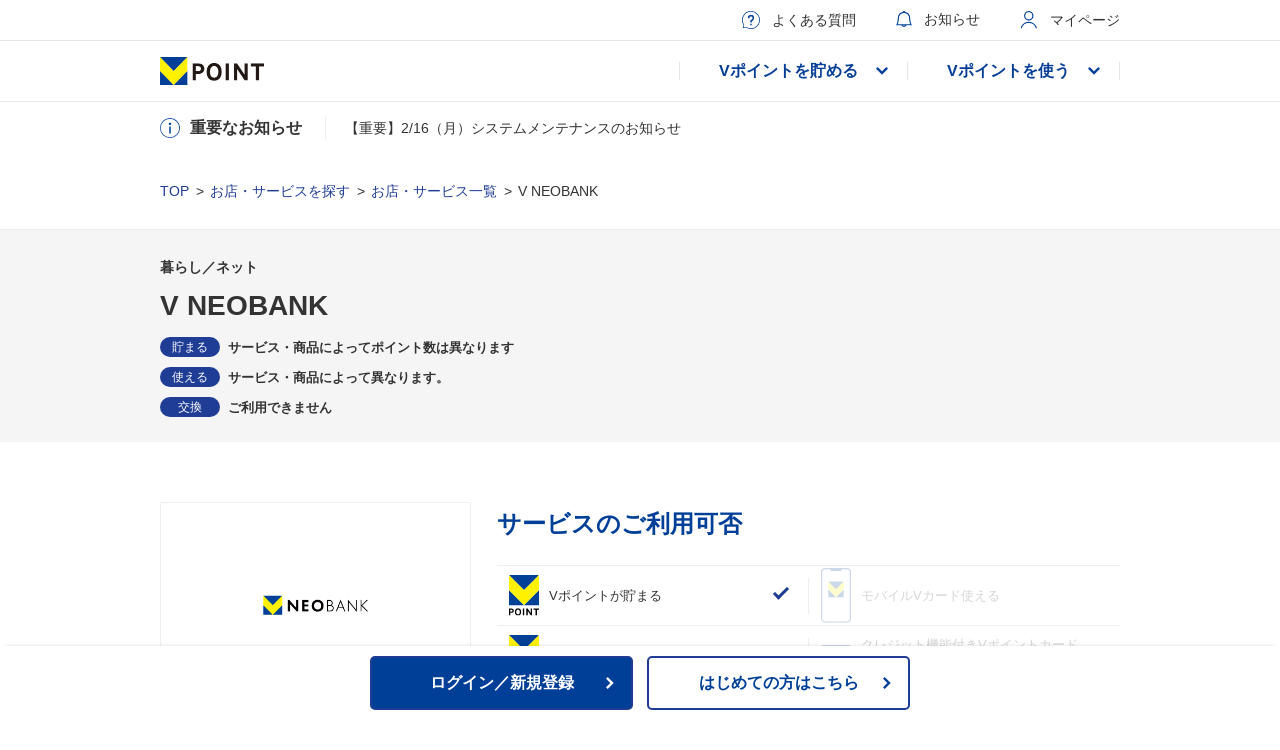

--- FILE ---
content_type: text/html
request_url: https://t-point.tsite.jp/store/list/tneobank/
body_size: 41344
content:
<!DOCTYPE html>
<html lang="ja">
  <head>
    <meta charset="UTF-8" />
    <meta http-equiv="X-UA-Compatible" content="IE=edge" />
    <meta name="viewport" content="width=device-width, user-scalable=no, initial-scale=1, maximum-scale=1" />
    <link rel="icon" type="image/png" href="https://img.tsite.jp/resources/common/logo/_r4vp_icon_48x48.png" />
    <link rel="icon" type="image/svg+xml" href="https://img.tsite.jp/resources/common/logo/_r4vp_icon.svg" />
    <title>【Vポイント】V NEOBANKでVポイントが貯まる・使える</title>
    <script src="/assets/js/jquery-3.6.0.min.js"></script>
    <script src="/assets/js/slick.min.js"></script>
    <script src="/assets/js/common.js"></script>
    <script src="/assets/js/header-footer/header.js"></script>
    <script src="/assets/js/header-footer/footer.js"></script>
    <script src="/assets/js/tsite/bnr-mix-olny-footer.js"></script>
    <script src="/assets/js/tsite/copy-logic.js"></script>
    <link rel="stylesheet" href="/assets/css/common.css" type="text/css" />
    <script>
      window.tsite = {
        ...window.tsite,
        dynamicLink: {
          tsite: "https://tsite.jp/",
          web: "https://web.tsite.jp/",
          lot: "https://lot.tsite.jp/",
          cpn: "https://cpn.tsite.jp/",
          info: "https://info.tsite.jp/",
          tclo: "https://tclo.tsite.jp/",
          mypage: "https://mypage.tsite.jp/",
          youthvote: "https://youthvote.tsite.jp/",
          tneobank: "https://tneobank.tsite.jp/",
          tfurusato: "https://tfurusato.tsite.jp/",
          img: "https://img.tsite.jp/",
          tsample: "https://tsample.tsite.jp/",
          tapps: "https://tapps.tsite.jp/",
          "t-point": "https://t-point.tsite.jp/",
          donation: "https://donation.tsite.jp/",
          ques: "https://ques.tsite.jp/",
          koukan: "https://koukan.tsite.jp/",
          kisekae: "https://ip.tsite.jp/",
          unyo: "https://unyo.tsite.jp/",
        },
      };
      const ENV_IMG_PATH = window.tsite.ENV_IMG_PATH;
    </script>
    <!-- Google Tag Manager -->
    <script>
      (function (w, d, s, l, i) {
        w[l] = w[l] || [];
        w[l].push({
          "gtm.start": new Date().getTime(),
          event: "gtm.js",
        });
        var f = d.getElementsByTagName(s)[0],
          j = d.createElement(s),
          dl = l != "dataLayer" ? "&l=" + l : "";
        j.async = true;
        j.src = "https://www.googletagmanager.com/gtm.js?id=" + i + dl;
        f.parentNode.insertBefore(j, f);
      })(window, document, "script", "dataLayer", "GTM-574G8W");
    </script>
    <meta name="description" content="V NEOBANKでのVポイントの貯め方・使い方、ご利用可能サービスをご紹介！" />
    <meta property="og:title" content="【Vポイント】V NEOBANKでVポイントが貯まる・使える" />
    <meta property="og:type" content="website" />
    <meta property="og:description" content="V NEOBANKでのVポイントの貯め方・使い方、ご利用可能サービスをご紹介！" />
    <meta property="og:siteName" content="【Vポイント】V NEOBANKでVポイントが貯まる・使える" />
    <meta property="og:image" content="__og:image__" />
    <meta property="og:URL" content="https://t-point.tsite.jp/store/list/tneobank/" />
    <!-- corp -->
    <link rel="stylesheet" href="/assets/css/store/main.css" type="text/css" />
    <link rel="stylesheet" href="/assets/css/store/corp.css" type="text/css" />
    <script src="/assets/js/store/main.js"></script>
    <script src="/assets/js/store/detail/recommend.js"></script>
    <!--/ corp -->
  </head>

  <body>
    <!-- ヘッダー -->
    <!-- Google Tag Manager (noscript) -->
    <noscript>
      <iframe src="https://www.googletagmanager.com/ns.html?id=GTM-574G8W" height="0" width="0" style="display: none; visibility: hidden">
      </iframe>
    </noscript>
    <!-- End Google Tag Manager (noscript) -->
    <header id="newt-ghedaer">
      <div id="newt-ghedaer-sp-bnr" class="ignore-pc">
        <a
          href="https://tpoint-app-open.onelink.me/f3GW/qwufmhy1"
          class="link-ios"
          onclick="dataLayer.push({category:'common',action:'header_sp',label:'smartphone_dl',event:'clickEventTrigger'});"
          ><img
            src="https://img.tsite.jp/resources/tsite/top/banner/_r4vp_sp_bnr.jpg"
            alt="あなたのスマホがVポイントが貯まるカードに！　今すぐアプリをダウンロード"
        /></a>
        <a
          href="https://tpoint-app-open.onelink.me/f3GW/qwufmhy1"
          class="link-android"
          onclick="dataLayer.push({category:'common',action:'header_sp',label:'smartphone_dl',event:'clickEventTrigger'});"
          ><img
            src="https://img.tsite.jp/resources/tsite/top/banner/_r4vp_sp_bnr.jpg"
            alt="あなたのスマホがVポイントが貯まるカードに！　今すぐアプリをダウンロード"
        /></a>
      </div>
      <!-- ========== sub header==========-->
      <div class="newt-sub-header">
        <div class="newt-header-inner">
          <nav class="newt-sub-nav">
            <ul>
              <li class="newt-sub-nav-faq">
                <a
                  href="https://ssl.help.tsite.jp/?site_domain=qa-tsite"
                  onclick="dataLayer.push({category:'common',action:'header',label:'faq',event:'clickEventTrigger'});"
                  ><span>よくある質問</span></a
                >
              </li>
              <li class="newt-sub-nav-info">
                <a
                  href="https://info.tsite.jp/"
                  onclick="dataLayer.push({category:'common',action:'header',label:'news',event:'clickEventTrigger'});"
                  ><span>お知らせ</span></a
                >
              </li>
              <li class="newt-sub-nav-logout">
                <a
                  href="https://tsite.jp/logout/index.pl"
                  onclick="dataLayer.push({category:'common',action:'header',label:'logout',event:'clickEventTrigger'});"
                  ><span>ログアウト</span></a
                >
              </li>
              <li class="newt-sub-nav-mypage">
                <a
                  href="https://mypage.tsite.jp/?hid=1"
                  onclick="dataLayer.push({category:'common',action:'header',label:'mypage',event:'clickEventTrigger'});"
                  ><span>マイページ</span></a
                >
              </li>
            </ul>
          </nav>
        </div>
      </div>
      <!-- ========== /sub header==========-->
      <!-- ========== newt-gnav-wrap ==========-->
      <div class="newt-gnav-box" style="visibility: hidden">
        <div class="newt-gnav-wrap ignore-pc">
          <div class="newt-gnav-login">
            <p>ログインしてVポイント数や履歴を確認</p>
            <ul>
              <li>
                <div class="newt-header-btn-link btn-bl btn-login">
                  <a
                    href="https://tsite.jp/tm/pc/login/STKIp0001001.do"
                    onclick="dataLayer.push({category:'common',action:'header',label:'login',event:'clickEventTrigger'});"
                    >ログイン／新規登録</a
                  >
                </div>
              </li>
              <li>
                <div class="newt-header-btn-link btn-guide">
                  <a
                    href="http://tsite.jp/pt/guide/index.pl"
                    onclick="dataLayer.push({category:'common',action:'header',label:'startguide',event:'clickEventTrigger'});"
                    >はじめてガイド</a
                  >
                </div>
              </li>
            </ul>
          </div>
          <nav id="newt-gnav">
            <ul class="newt-gnav-list">
              <li class="newt-nav-save">
                <a href="javascript:void(0);" class="pd-link"><span>Vポイントを貯める</span></a>
                <div class="newt-nav-cat-get pd-list">
                  <ul>
                    <li>
                      <a
                        href="/get/about/"
                        onclick="dataLayer.push({category:'common',action:'header',label:'get_about',event:'clickEventTrigger'});"
                        >はじめ方</a
                      >
                    </li>
                    <li>
                      <a
                        href="/get/store/"
                        onclick="dataLayer.push({category:'common',action:'header',label:'get_store',event:'clickEventTrigger'});"
                        >お店で貯める</a
                      >
                    </li>
                    <li>
                      <a
                        href="/get/service/"
                        onclick="dataLayer.push({category:'common',action:'header',label:'get_service',event:'clickEventTrigger'});"
                        >もっと貯める</a
                      >
                    </li>
                  </ul>
                </div>
              </li>
              <li class="newt-nav-use">
                <a href="javascript:void(0);" class="pd-link"><span>Vポイントを使う</span></a>
                <div class="newt-nav-cat-use pd-list">
                  <ul>
                    <li>
                      <a
                        href="/use/about/"
                        onclick="dataLayer.push({category:'common',action:'header',label:'use_about',event:'clickEventTrigger'});"
                        >使い方</a
                      >
                    </li>
                    <li>
                      <a
                        href="/use/service/"
                        onclick="dataLayer.push({category:'common',action:'header',label:'use_service',event:'clickEventTrigger'});"
                        >お得に使う</a
                      >
                    </li>
                  </ul>
                </div>
              </li>
              <li class="newt-nav-other1 ignore-pc">
                <div class="newt-nav-cat-other1">
                  <ul>
                    <li class="newt-nav-info">
                      <a
                        href="https://info.tsite.jp/"
                        onclick="dataLayer.push({category:'common',action:'header',label:'news',event:'clickEventTrigger'});"
                        ><span>お知らせ</span></a
                      >
                    </li>
                    <li class="newt-nav-faq">
                      <a
                        href="https://ssl.help.tsite.jp/?site_domain=qa-tsite"
                        onclick="dataLayer.push({category:'common',action:'header',label:'faq',event:'clickEventTrigger'});"
                        ><span>よくある質問</span></a
                      >
                    </li>
                  </ul>
                </div>
              </li>
            </ul>
          </nav>
          <div class="newt-nav-other2 ignore-pc">
            <div class="newt-nav-cat-other2">
              <ul>
                <li class="newt-header-btn-link newt-nav-app">
                  <a
                    href="https://tpoint-app.onelink.me/RxPQ/3xodrq19"
                    onclick="dataLayer.push({category:'common',action:'header',label:'app_service',event:'clickEventTrigger'});"
                    ><span>アプリでVポイントが貯まるカードを使う</span></a
                  >
                </li>
                <li class="newt-header-btn-link newt-nav-line">
                  <a
                    href="https://lin.ee/VwvD8fA"
                    onclick="dataLayer.push({category:'common',action:'header',label:'line_service',event:'clickEventTrigger'});"
                    target="_blank"
                    ><span>LINEでお得な情報を受け取る</span></a
                  >
                </li>
              </ul>
            </div>
          </div>
          <div class="newt-gnav-logout ignore-pc">
            <ul>
              <li>
                <div class="newt-header-btn-link btn-logout">
                  <a
                    href="https://tsite.jp/logout/index.pl"
                    onclick="dataLayer.push({category:'common',action:'header',label:'logout',event:'clickEventTrigger'});"
                    >ログアウト</a
                  >
                </div>
              </li>
            </ul>
          </div>
        </div>
      </div>
      <!-- ========== /newt-gnav-wrap ==========-->
      <div class="newt-overlay"></div>
      <div class="newt-ghedaer-inner-box">
        <!-- ========== main header==========-->
        <div class="main-header">
          <div class="newt-header-inner">
            <h1>
              <a
                href="https://tsite.jp"
                onclick="dataLayer.push({category:'common',action:'header',label:'tlogo',event:'clickEventTrigger'});"
                ><img src="https://img.tsite.jp/resources/common/logo/_r4vp_point_660x55.png" alt="V POINT"
              /></a>
            </h1>
            <div class="newt-gnav-pc ignore-sp"></div>
          </div>
          <div class="newt-sp-header-elm ignore-pc">
            <nav class="newt-sub-nav">
              <ul>
                <li class="newt-sub-nav-info">
                  <a
                    href="https://info.tsite.jp/"
                    onclick="dataLayer.push({category:'common',action:'header',label:'news',event:'clickEventTrigger'});"
                  ></a>
                </li>
                <li class="newt-sub-nav-mypage">
                  <a
                    href="https://mypage.tsite.jp/?hid=1"
                    onclick="dataLayer.push({category:'common',action:'header',label:'mypage',event:'clickEventTrigger'});"
                  ></a>
                </li>
                <li>
                  <div class="newt-btn-nav-close"><a href="javascript:void(0);"></a></div>
                  <div class="newt-btn-nav-open"><a href="javascript:void(0);"></a></div>
                </li>
              </ul>
            </nav>
          </div>
        </div>
        <!-- ========== /main header==========-->
        <!-- ========== header-info ==========-->
        <div class="newt-header-info">
          <div class="newt-header-inner">
            <div class="newt-header-info-box">
              <h2><span>重要なお知らせ</span></h2>
              <div id="newt-header-info-list"></div>
            </div>
          </div>
        </div>
        <div class="newt-header-info-bnr">
          <div class="newt-header-inner">
            <div id="newt-info-bnr"></div>
          </div>
        </div>
        <!-- ========== /header-info ==========-->
      </div>
      <div class="newt-header-register-box">
        <ul>
          <li class="newt-header-btn-link btn-regist btn-bl">
            <a
              href="https://tsite.jp/tm/pc/login/STKIp0001001.do"
              onclick="dataLayer.push({category:'common',action:'header',label:'login_fix',event:'clickEventTrigger'});"
              >ログイン／新規登録</a
            >
          </li>
          <li class="newt-header-btn-link btn-regist">
            <a
              href="http://tsite.jp/pt/guide/index.pl"
              onclick="dataLayer.push({category:'common',action:'header',label:'startguide_fix',event:'clickEventTrigger'});"
              >はじめての方はこちら</a
            >
          </li>
        </ul>
      </div>
    </header>
    <!-- メインコンテンツ -->
    <!-- _body.ejs -->
    <main class="box">
      <div class="pankuzu-nav-box">
        <nav class="pankuzu-nav">
          <ul>
            <li><a href="http://tsite.jp/index.pl">TOP</a></li>
            <li><a href="/store/">お店・サービスを探す</a></li>
            <li><a href="/store/list/">お店・サービス一覧</a></li>
            <li><span>V NEOBANK</span></li>
          </ul>
        </nav>
      </div>
      <!--コンテンツ
＝＝＝＝＝＝＝＝＝＝＝＝＝＝＝＝＝＝＝＝＝＝＝＝＝＝＝＝＝＝＝＝＝＝＝＝-->
      <section id="store">
        <!-- store-news -->
        <div class="store-news">
          <div class="inner">
            <a
              href="#"
              onClick="dataLayer.push({category:'store_tsutaya',action:'content',label:'info_important',event:'clickEventTrigger'});"
              >10/1サービス変更のお知らせ</a
            >
          </div>
        </div>
        <!-- store-name -->
        <div class="store-name">
          <div class="inner">
            <p class="store-name__category">暮らし／ネット</p>
            <h2 class="store-name__title">V NEOBANK</h2>
            <div class="store-name__point">
              <!--  -->
              <div class="store-name__point__one">
                <span class="store-name__point__tag">貯まる</span>
                <!-- prettier-ignore -->
                <p class="store-name__point__wrapper">サービス・商品によってポイント数は異なります
                            </p>
              </div>
              <!--  -->
              <div class="store-name__point__one">
                <span class="store-name__point__tag">使える</span>
                <!-- prettier-ignore -->
                <p class="store-name__point__wrapper">サービス・商品によって異なります。</p>
              </div>
              <!--  -->
              <div class="store-name__point__one">
                <span class="store-name__point__tag">交換</span>
                <!-- prettier-ignore -->
                <p class="store-name__point__wrapper">ご利用できません</p>
              </div>
            </div>
          </div>
        </div>
        <div class="inner">
          <!-- availability -->
          <div class="availability">
            <!-- logo -->
            <div class="availability__logo">
              <div class="availability__logo__img">
                <img src="/assets/img/store/logo/tneobank.png" alt="tneobank" />
              </div>
              <p class="availability__logo__text">
                <!-- prettier-ignore -->
                <span class="logo-text">V NEOBANKはCCCライフパートナーズ株式会社が住信ＳＢＩネット銀行の銀行代理業者として取引の媒介を行う銀行サービスです。</span>
                <br />
                <br />
                <!-- officalLink -->
                <!-- officalLinkOne -->
                公式サイトは
                <a
                  href="https://tneobank.tsite.jp/"
                  target="_blank"
                  onClick="dataLayer.push({category:'store_list_tneobank',action:'content',label:'official',event:'clickEventTrigger'});"
                  >こちら</a
                >
                <br />
                <!-- officalMap -->
              </p>
            </div>
            <div class="availability__contents">
              <h2 class="availability__contents__title contents-title" id="detail_service_list">サービスのご利用可否</h2>
              <!-- list and botton -->
              <div class="availability__contents__use-list availability__contents__use-list2">
                <!-- prettier-ignore -->
                <!--  -->
                <!--  -->
                <div class="one">
                  <img src="/assets/img/store/svg/_r4vp_logo_tpoint.svg" alt="Vポイントが貯まる" />
                  <p>Vポイントが貯まる</p>
                  <div class="check-mark"></div>
                </div>
                <!--  -->
                <div class="one">
                  <img src="/assets/img/store/svg/_r4vp_logo_tpoint.svg" alt="Vポイントが使える" />
                  <p>Vポイントが使える</p>
                  <div class="check-mark"></div>
                </div>
                <!--  -->
                <div class="one disabled">
                  <img src="/assets/img/store/svg/_r4vp_icon_change.svg" alt="ポイントが交換できる" />
                  <p>ポイントが交換できる</p>
                  <div class="check-mark"></div>
                </div>
                <!--  -->
                <!--  -->
                <div class="one disabled">
                  <img src="/assets/img/store/svg/_r4vp_icon_mobile_tcard.svg" alt="モバイルVカード使える" />
                  <p>モバイルVカード使える</p>
                  <div class="check-mark"></div>
                </div>
                <!--  -->
                <div class="one disabled">
                  <img src="/assets/img/store/svg/icon_tcard_cash.svg" alt="クレジット機能付きVポイントカードが発行できる" />
                  <p>クレジット機能付きVポイントカードが発行できる</p>
                  <div class="check-mark"></div>
                </div>
                <!--  -->
                <div class="one disabled">
                  <img src="/assets/img/store/svg/_r4vp_logo_tmoney.svg" alt="Vマネーが利用できる" />
                  <p>Vマネーが利用できる</p>
                  <div class="check-mark"></div>
                </div>
              </div>
              <!-- links -->
            </div>
          </div>
          <!-- campaign -->
          <!-- handling-list -->
          <div class="handling-list">
            <h2 class="handling-list__title contents-title" id="detail_service">対応サービス</h2>
            <div class="handling-list__contents_w">
              <!-- Vポイントが貯まる -->
              <div class="handling-list-one">
                <!-- title -->
                <div class="handling-list-one__title">
                  <img class="handling-list-one__title__img" src="/assets/img/store/svg/_r4vp_logo_tpoint.svg" alt="Vポイントが貯まる" />
                  <p class="handling-list-one__title__text">Vポイントが貯まる</p>
                </div>
                <!-- text -->
                <!-- prettier-ignore -->
                <p class="handling-list-one__text"><span>商品・サービスによって異なります。詳しくは<a href="https://tneobank.tsite.jp/tamaru/" target="_blank">こちら</a><br /><br />ポイントが貯まる対象金額：商品・サービスによって異なります。詳しくは<a href="https://tneobank.tsite.jp/tamaru/" target="_blank">こちら</a></span></p>
                <!-- bottom -->
                <div class="handling-list-one__bottom">
                  <div class="pd-box">
                    <div class="btn-pd">
                      <a href="javascript:void(0)"><span>ポイントが貯まるタイミングについて</span></a>
                    </div>
                    <div class="pd-txt">
                      <!-- prettier-ignore -->
                      <p>対象商品・サービスを利用した翌月の中旬ごろに貯まります。</p>
                      <div class="btn-pd-close">
                        <a href="javascript:void(0)"><span>閉じる</span></a>
                      </div>
                    </div>
                  </div>
                </div>
              </div>
              <!-- Vポイントが使える -->
              <div class="handling-list-one handling-list-w">
                <!-- title -->
                <div class="handling-list-one__title">
                  <img class="handling-list-one__title__img" src="/assets/img/store/svg/_r4vp_logo_tpoint.svg" alt="Vポイントが使える" />
                  <p class="handling-list-one__title__text">Vポイントが使える</p>
                </div>
                <!-- text -->
                <!-- prettier-ignore -->
                <p class="handling-list-one__text"><span>商品・サービスによって異なります。詳しくは<a href="https://tneobank.tsite.jp/tamaru/" target="_blank">こちら</a></span></p>
                <!-- bottom -->
                <div class="handling-list-one__bottom">
                  <p>ポイント利用時の付与：〇</p>
                </div>
              </div>
              <!-- Vポイント交換 -->
            </div>
            <!-- list -->
            <!--  -->
            <!--  -->
            <!--  -->
            <!--  -->
            <div class="handling-list__contents__wrap">
              <div class="handling-list__contents">
                <!--  -->
                <!--  -->
                <!--  -->
              </div>
            </div>
            <!-- info -->
            <div class="handling-list-info" id="detail_notes">
              <!-- one -->
              <div class="handling-list-info__one">
                <p class="handling-list-info__one__title">ポイント対象外商品</p>
                <!-- prettier-ignore -->
                <p class="handling-list-info__one__text">商品・サービスによって異なります。詳しくは<a href="https://tneobank.tsite.jp/tamaru/" target="_blank">こちら</a></p>
              </div>
              <!-- one -->
              <!-- one -->
              <div class="handling-list-info__one">
                <p class="handling-list-info__one__title">注意事項</p>
                <!-- prettier-ignore -->
                <p class="handling-list-info__one__text">※V NEOBANKでVポイントを貯めるには、Vポイント利用手続きが必要です。<br />※ポイント付与のタイミングはシステムの都合により前後することがあります。<br />※他の提携先でご利用いただいたレシートにポイント数が表示されている場合でも、有効な会員証でなければポイントは貯まりません。<br />※V会員ネットサービス登録解除を行った場合は、全提携先サイトにおけるVポイント利用手続きが解除されます。</p>
              </div>
            </div>
          </div>
          <!-- app-info -->
          <!-- connection-list -->
          <!-- convenient -->
          <div id="convenient" style="display: none">
            <h2 class="convenient-list__title contents-title" id="detail_convenient">おすすめサービス</h2>
            <div class="convenient-box">
              <div id="convenient-list">
                <!--  -->
                <div class="convenient-item" data-start-date="2022-07-01T00:00" data-end-date="2099-01-01T23:59" style="display: none">
                  <a
                    href="https://t-mall.tsite.jp/c/p/tmalltop/"
                    onClick="dataLayer.push({category:'store_list_tneobank',action:'content',label:'bnr_pointmall',event:'clickEventTrigger'});"
                    target="_blank"
                  >
                    <figure>
                      <img src="/assets/img/store/under_banner/_r4vp_pointmall.png" alt="Vポイントがサクサク貯まるショッピングモール！" />
                    </figure>
                    <span>Vポイントがサクサク貯まるショッピングモール！</span>
                  </a>
                </div>
              </div>
            </div>
          </div>
          <!-- bottom link -->
          <div class="btn-link-box">
            <div class="btn-link">
              <a
                href="/store/"
                onClick="dataLayer.push({category:'store_list_tneobank',action:'content',label:'store_list_back',event:'clickEventTrigger'});"
              >
                お店・サービスを探すページに戻る
              </a>
            </div>
          </div>
          <!-- bottom link -->
        </div>
      </section>
      <!-- popup -->
      <div class="popup">
        <div class="popup-box">
          <div class="popup-overlay"></div>
          <div class="popup-inner">
            <div class="popup-contents">
              <a href="javascript:void(0)" class="btn-close-popup"><i></i><i></i></a>
              <div class="popup-txt">
                <div class="popup-txt-inner">
                  <!-- prettier-ignore -->
                  <p class="tamaruText">サービス・商品によってポイント数は異なります</p>
                  <!-- prettier-ignore -->
                  <p class="tukaeruText">サービス・商品によって異なります。</p>
                  <!-- prettier-ignore -->
                  <p class="koukanText">ご利用できません</p>
                </div>
              </div>
              <div class="btn-close"><a href="javascript:void(0)">閉じる</a></div>
            </div>
          </div>
        </div>
      </div>
    </main>
    <!-- /_body.ejs -->
    <!--フッター -->
    <div id="footer">
      <!-- ↑↑↑↑↑↑↑↑↑↑↑↑↑↑↑↑↑↑↑↑↑ main   ↑↑↑↑↑↑↑↑↑↑↑↑↑↑↑↑↑↑↑↑↑ -->
      <!-- ↓↓↓↓↓↓↓↓↓↓↓↓↓↓↓↓↓↓↓↓↓ footer ↓↓↓↓↓↓↓↓↓↓↓↓↓↓↓↓↓↓↓↓↓ -->
      <!-- ========== footer-sld-bnr ==========-->
      <div id="newt-footer-sld-bnr">
        <header class="newt-footer-sld-bnr-header">
          <h2>いま注目のお得情報はこちら</h2>
        </header>
        <div class="newt-footer-sld-bnr-inner">
          <div class="newt-footer-sld-bnr-slider"></div>
        </div>
      </div>
      <!-- ========== /footer-sld-bnr ==========-->
      <!-- ========== newt-gfooter ==========-->
      <footer id="newt-gfooter">
        <div class="newt-gfooter-box">
          <div class="newt-footer-inner">
            <div class="newt-footer-inner-box">
              <div class="newt-footer-top">
                <div class="newt-footer-logo">
                  <a
                    href="https://tsite.jp/"
                    onclick="dataLayer.push({category:'common',action:'footer',label:'tlogo',event:'clickEventTrigger'});"
                    ><img src="https://img.tsite.jp/resources/common/logo/_r4vp_point.svg" alt="V POINT"
                  /></a>
                </div>
                <a
                  href="https://tsite.jp/"
                  class="newt-link-top"
                  onclick="dataLayer.push({category:'common',action:'footer',label:'top',event:'clickEventTrigger'});"
                  >TOP</a
                >
              </div>
              <div class="newt-footer-main">
                <nav id="newt-footer-gnav">
                  <ul>
                    <li class="newt-footernav-save">
                      <span>Vポイントを貯める</span>
                      <div id="newt-footernav-cat-get" class="pd-list">
                        <ul>
                          <li>
                            <a
                              href="/get/about/"
                              onclick="dataLayer.push({category:'common',action:'footer',label:'get_about',event:'clickEventTrigger'});"
                              >はじめ方</a
                            >
                          </li>
                          <li>
                            <a
                              href="/get/store/"
                              onclick="dataLayer.push({category:'common',action:'footer',label:'get_store',event:'clickEventTrigger'});"
                              >お店で貯める</a
                            >
                          </li>
                          <li>
                            <a
                              href="/get/service/"
                              onclick="dataLayer.push({category:'common',action:'footer',label:'get_service',event:'clickEventTrigger'});"
                              >もっと貯める</a
                            >
                          </li>
                        </ul>
                      </div>
                    </li>
                    <li class="newt-footernav-use">
                      <span>Vポイントを使う</span>
                      <div id="newt-footernav-cat-use" class="pd-list">
                        <ul>
                          <li>
                            <a
                              href="/use/about/"
                              onclick="dataLayer.push({category:'common',action:'footer',label:'use_about',event:'clickEventTrigger'});"
                              >使い方</a
                            >
                          </li>
                          <li>
                            <a
                              href="/use/service/"
                              onclick="dataLayer.push({category:'common',action:'footer',label:'use_service',event:'clickEventTrigger'});"
                              >お得に使う</a
                            >
                          </li>
                        </ul>
                      </div>
                    </li>
                    <li class="newt-footernav-other1">
                      <div id="newt-footernav-cat-other1">
                        <ul>
                          <li class="newt-footernav-info">
                            <a
                              href="https://info.tsite.jp/"
                              onclick="dataLayer.push({category:'common',action:'footer',label:'news',event:'clickEventTrigger'});"
                              ><span>お知らせ</span></a
                            >
                          </li>
                          <li class="newt-footernav-faq">
                            <a
                              href="https://ssl.help.tsite.jp/?site_domain=qa-tsite"
                              onclick="dataLayer.push({category:'common',action:'footer',label:'faq',event:'clickEventTrigger'});"
                              ><span>よくある質問</span></a
                            >
                          </li>
                        </ul>
                      </div>
                    </li>
                  </ul>
                </nav>
                <div class="newt-footer-gnav-app-wrap">
                  <div class="newt-footernav-other2">
                    <div id="newt-footernav-cat-other2">
                      <ul>
                        <li class="newt-footer-btn-link newt-footernav-app">
                          <a
                            href="https://tpoint-app.onelink.me/RxPQ/bip5mote"
                            onclick="dataLayer.push({category:'common',action:'footer',label:'app_service',event:'clickEventTrigger'});"
                            ><span>アプリでVポイントが貯まるカードを<br />使う</span></a
                          >
                        </li>
                        <li class="newt-footer-btn-link newt-footernav-line">
                          <a
                            href="https://lin.ee/EetiL0H"
                            onclick="dataLayer.push({category:'common',action:'footer',label:'line_service',event:'clickEventTrigger'});"
                            target="_blank"
                            ><span>LINEでお得な情報を<br />受け取る</span></a
                          >
                        </li>
                      </ul>
                    </div>
                  </div>
                  <div class="newt-footer-social">
                    <ul>
                      <li>
                        <a
                          href="https://twitter.com/vpoint_official"
                          onclick="dataLayer.push({category:'common',action:'footer',label:'twitter',event:'clickEventTrigger'});"
                          target="_blank"
                          ><img src="/assets/img/footer/_r4vp_icon_twitter.png" alt="twitter"
                        /></a>
                      </li>
                      <li>
                        <a
                          href="https://www.facebook.com/tpoint.jp"
                          onclick="dataLayer.push({category:'common',action:'footer',label:'facebook',event:'clickEventTrigger'});"
                          target="_blank"
                          ><img src="/assets/img/footer/icon_facebook.png" alt="facebook"
                        /></a>
                      </li>
                      <li>
                        <a
                          href="https://lin.ee/D6dS4Su"
                          onclick="dataLayer.push({category:'common',action:'footer',label:'line',event:'clickEventTrigger'});"
                          target="_blank"
                          ><img src="/assets/img/footer/icon_line.png" alt="line"
                        /></a>
                      </li>
                    </ul>
                  </div>
                </div>
              </div>
              <div class="newt-footer-btm">
                <nav>
                  <ul>
                    <li>
                      <a
                        href="https://privacy.cccmkhd.co.jp/privacy-policy/"
                        onclick="dataLayer.push({category:'common',action:'footer',label:'privacy',event:'clickEventTrigger'});"
                        target="_blank"
                        >個人に関わる情報の取扱いについて</a
                      >
                    </li>
                    <li>
                      <a
                        href="https://privacy.cccmkhd.co.jp/"
                        onclick="dataLayer.push({category:'common',action:'footer',label:'privacycenter',event:'clickEventTrigger'});"
                        >プライバシーセンター</a
                      >
                    </li>
                    <li>
                      <a
                        href="https://privacy.cccmkhd.co.jp/terms/site-service/"
                        onclick="dataLayer.push({category:'common',action:'footer',label:'pt_agreement',event:'clickEventTrigger'});"
                        >Vポイントサイト利用規約</a
                      >
                    </li>
                    <li>
                      <a
                        href="https://privacy.cccmkhd.co.jp/terms/"
                        onclick="dataLayer.push({category:'common',action:'footer',label:'web_agreement',event:'clickEventTrigger'});"
                        target="_blank"
                        >各種規約</a
                      >
                    </li>
                    <li>
                      <a
                        href="https://privacy.cccmkhd.co.jp/data-transfer/"
                        onclick="dataLayer.push({category:'common',action:'footer',label:'privacy_data_transfer',event:'clickEventTrigger'});"
                        target="_blank"
                        >利用者情報の外部送信について</a
                      >
                    </li>
                  </ul>
                  <ul>
                    <li>
                      <a
                        href="https://www.cccmkhd.co.jp/"
                        onclick="dataLayer.push({category:'common',action:'footer',label:'company_cccmkhd',event:'clickEventTrigger'});"
                        target="_blank"
                        >CCCMKホールディングス株式会社</a
                      >
                    </li>
                    <li>
                      <a
                        href="https://www.cccmkhd.co.jp/finance/"
                        onclick="dataLayer.push({category:'common',action:'footer',label:'company_lifepartners',event:'clickEventTrigger'});"
                        target="_blank"
                        >CCCライフパートナーズ株式会社</a
                      >
                    </li>
                    <li>
                      <a
                        href="https://tsite.jp/fs/contact/index.pl"
                        onclick="dataLayer.push({category:'common',action:'footer',label:'membership',event:'clickEventTrigger'});"
                        target="_blank"
                        >Vポイント加盟店の募集</a
                      >
                    </li>
                  </ul>
                </nav>
              </div>
            </div>
          </div>
          <div class="newt-footer-pt">
            <a href="javascript:void(0);"><img src="/assets/img/footer/btn_pt.png" alt="" /></a>
          </div>
        </div>
        <div class="newt-footer-cr">
          <p>&copy; CCC MK HOLDINGS Co.,Ltd.</p>
        </div>
      </footer>
    </div>
  </body>
</html>


--- FILE ---
content_type: text/css
request_url: https://t-point.tsite.jp/assets/css/common.css
body_size: 100173
content:
html{color:#000;background:#fff}body,div,dl,dt,dd,ul,ol,li,h1,h2,h3,h4,h5,h6,pre,code,form,fieldset,legend,input,textarea,p,blockquote,th,td{padding:0;margin:0}table{border-spacing:0;border-collapse:collapse}fieldset,img{border:0}address,caption,cite,code,dfn,em,strong,th,var{font-style:normal;font-weight:normal}ol,ul{list-style:none}caption,th{text-align:left}h1,h2,h3,h4,h5,h6{font-size:100%;font-weight:normal}q::before,q::after{content:""}abbr,acronym{font-variant:normal;border:0}sup{vertical-align:text-top}sub{vertical-align:text-bottom}input,textarea,select{font-family:inherit;font-size:inherit;font-weight:inherit}legend{color:#000}*,*::before,*::after{box-sizing:border-box}a{color:#000}a,a:hover{text-decoration:none}select{width:100%;text-indent:.01px;text-overflow:ellipsis;cursor:pointer;background:rgba(0,0,0,0);background-image:none;border:none;outline:none;box-shadow:none;appearance:none}i{padding:0;margin:0;font:inherit;line-height:1;border:0}.slick-slider{position:relative;display:block;box-sizing:border-box;-webkit-user-select:none;-moz-user-select:none;-ms-user-select:none;user-select:none;-webkit-touch-callout:none;-khtml-user-select:none;-ms-touch-action:pan-y;touch-action:pan-y;-webkit-tap-highlight-color:transparent}.slick-list{position:relative;display:block;overflow:hidden;margin:0;padding:0}.slick-list:focus{outline:none}.slick-list.dragging{cursor:pointer;cursor:hand}.slick-slider .slick-track,.slick-slider .slick-list{-webkit-transform:translate3d(0, 0, 0);-moz-transform:translate3d(0, 0, 0);-ms-transform:translate3d(0, 0, 0);-o-transform:translate3d(0, 0, 0);transform:translate3d(0, 0, 0)}.slick-track{position:relative;top:0;left:0;display:block;margin-left:auto;margin-right:auto}.slick-track:before,.slick-track:after{display:table;content:""}.slick-track:after{clear:both}.slick-loading .slick-track{visibility:hidden}.slick-slide{display:none;float:left;height:100%;min-height:1px}[dir=rtl] .slick-slide{float:right}.slick-slide img{display:block}.slick-slide.slick-loading img{display:none}.slick-slide.dragging img{pointer-events:none}.slick-initialized .slick-slide{display:block}.slick-loading .slick-slide{visibility:hidden}.slick-vertical .slick-slide{display:block;height:auto;border:1px solid transparent}.slick-arrow.slick-hidden{display:none}html,body{font-family:"Helvetica Neue",Arial,"Yu Gothic Medium","游ゴシック Medium",YuGothic,"游ゴシック体","Hiragino Kaku Gothic ProN",Meiryo,sans-serif;color:var(--color-typograph-base-1)}body{font-family:"Helvetica Neue",Arial,"Yu Gothic Medium","游ゴシック Medium",YuGothic,"游ゴシック体","Hiragino Kaku Gothic ProN",Meiryo,sans-serif;color:#000}a{color:#000;text-decoration:none}li{list-style-type:none}img{vertical-align:bottom}i{font-style:normal}.cf::after{display:block;clear:both;visibility:hidden;content:""}.no-scroll{overflow:hidden}a{color:#000;text-decoration:none}img{max-width:100%;vertical-align:top}*,::before,::after{box-sizing:border-box;-webkit-font-smoothing:antialiased}#newt-ghedaer strong{font-weight:bold}#newt-ghedaer{border-bottom:1px solid #e5e5ea}#newt-ghedaer.no-bnr.no-info{border-bottom:none}#newt-ghedaer.no-bnr{border-bottom:none}#newt-ghedaer.no-bnr.no-info .newt-header-info-bnr{margin-top:0}#newt-ghedaer.no-bnr .newt-header-info-bnr,#newt-ghedaer.no-bnr .newt-header-info-bnr #newt-info-bnr{margin-bottom:0}html{overflow-y:inherit}@media screen and (min-width: 1040px){.newt-header-inner{max-width:1040px;padding:0 40px}}@media screen and (min-width: 768px)and (max-width: 1039px){.newt-header-inner{max-width:1039px;padding:0 25px}}@media screen and (min-width: 576px)and (max-width: 767px){.newt-header-inner{padding:0 20px}}@media screen and (max-width: 575px){.newt-header-inner{padding:0 14px}}@media screen and (min-width: 768px){body{width:100%}.ignore-pc{display:none}#newt-ghedaer{font-size:16px;line-height:1}#newt-ghedaer .newt-header-inner{position:relative;margin:auto}#newt-ghedaer .newt-sub-header{border-bottom:1px solid #e5e5ea}#newt-ghedaer .newt-sub-nav{display:flex;align-items:center;justify-content:flex-end;height:40px}#newt-ghedaer .newt-sub-nav ul{display:flex}#newt-ghedaer .newt-sub-nav ul li+li{margin-left:40px}#newt-ghedaer .newt-sub-nav ul li a{position:relative;display:flex;align-items:center;font-size:14px}#newt-ghedaer .newt-sub-nav ul li.newt-sub-nav-faq a::before{display:block;width:18px;height:18px;margin:0 12px 0 0;content:"";background:url(/assets/img/header/icon_faq.svg) 0 0 no-repeat}#newt-ghedaer .newt-sub-nav ul li.newt-sub-nav-info a::before{display:block;width:16px;height:16px;margin:0 12px 0 0;content:"";background:url(/assets/img/header/icon_info.svg) 0 0 no-repeat}#newt-ghedaer .newt-sub-nav ul li.newt-sub-nav-logout a::before{display:block;width:16px;height:16px;margin:0 12px 0 0;content:"";background:url(/assets/img/header/icon_logout.svg) 0 0 no-repeat;background-size:100% 100%}#newt-ghedaer .newt-sub-nav ul li.newt-sub-nav-mypage a::before{display:block;width:18px;height:18px;margin:0 12px 0 0;content:"";background:url(/assets/img/header/icon_mypage.svg) 0 0 no-repeat}#newt-ghedaer .newt-sub-nav ul li a:hover{color:#333;text-decoration:none;opacity:.7;transition:opacity 400ms ease}#newt-ghedaer .main-header{position:relative !important;top:0 !important;z-index:50;border-bottom:1px solid #e5e5ea}#newt-ghedaer .main-header .newt-header-inner{display:flex;align-items:center;justify-content:space-between;height:60px}#newt-ghedaer .main-header h1{width:330px}.newt-gnav-pc>ul{display:flex}.newt-gnav-pc>ul>li>a{position:relative;display:block;width:100%;padding:0 50px 0 40px;font-size:16px;font-weight:bold;line-height:60px;color:#073f98}.newt-gnav-pc>ul>li>a span{position:relative;z-index:20}.newt-gnav-pc>ul>li:hover>a::before{position:absolute;top:0;right:0;bottom:0;display:block;width:100%;height:100%;margin:auto;content:"";background:#f5f5f5;border-right:1px solid #e5e5ea;border-left:1px solid #e5e5ea}.newt-gnav-pc>ul>li>a::after{position:absolute;top:0;right:20px;bottom:0;display:block;width:12px;height:12px;margin:auto;content:"";background:url(/assets/img/header/arrow_d_bl.png) 0 0 no-repeat;background-size:100% 100%}.newt-gnav-pc>ul>li{position:relative;height:60px}.newt-gnav-pc>ul>li:nth-child(1){left:1px}.newt-gnav-pc>ul>li:nth-child(1)::before,.newt-gnav-pc>ul>li:nth-child(1)::after,.newt-gnav-pc>ul>li:nth-child(2)::after{position:absolute;top:0;bottom:0;display:block;width:1px;height:18px;margin:auto;content:"";background:#e5e5ea}.newt-gnav-pc>ul>li:nth-child(1)::before{left:0}.newt-gnav-pc>ul>li:nth-child(1)::after,.newt-gnav-pc>ul>li:nth-child(2)::after{right:0}.newt-gnav-pc>ul>li>a:hover{text-decoration:none}.newt-gnav-pc>ul>li:hover .pd-list{visibility:visible;opacity:1}.newt-gnav-pc .pd-list{position:absolute;top:60px;display:block !important;width:100%;visibility:hidden;border:1px solid #e5e5ea;opacity:0;transition:all 300ms ease}.newt-gnav-pc .pd-list li+li{border-top:1px solid #e5e5ea}.newt-gnav-pc .pd-list li a{position:relative;display:block;width:100%;font-size:14px;line-height:60px;text-align:center;background:#f5f5f5}.newt-gnav-pc .pd-list li a:hover{color:#333;text-decoration:none;background:#e5e3e3;transition:background 300ms ease}.newt-gnav-pc .pd-list li a::after{position:absolute;top:0;right:15px;bottom:0;display:block;width:12px;height:12px;margin:auto;content:"";background:url(/assets/img/header/arrow_r_bl.png) 0 0 no-repeat;background-size:100% 100%}#newt-ghedaer .newt-header-info{visibility:hidden}#newt-ghedaer .newt-header-info.on{visibility:visible}#newt-ghedaer .newt-header-info-box{display:flex;align-items:center;padding:15px 0}#newt-ghedaer .newt-header-info-box h2{position:relative;width:165px;font-size:16px}#newt-ghedaer .newt-header-info-box h2 span{position:relative;display:flex;align-items:center;font-weight:bold}#newt-ghedaer .newt-header-info-box h2 span::before{display:block;width:20px;height:20px;margin:0 10px 0 0;content:"";background:url(/assets/img/header/icon_attention.svg) 0 0 no-repeat;background-size:100% 100%}#newt-ghedaer #newt-header-info-list{position:relative;width:calc(100% - 165px);padding:0 0 0 20px}#newt-ghedaer #newt-header-info-list::before{position:absolute;top:0;left:0;display:block;width:1px;height:100%;content:"";background:#eee}#newt-ghedaer #newt-header-info-list p{font-size:14px;line-height:1.6}#newt-ghedaer #newt-header-info-list p+p{padding-top:15px;margin-top:15px;border-top:1px solid #eee}#newt-ghedaer #newt-header-info-list p span,#newt-ghedaer #newt-header-info-list p a{color:#333;text-decoration:none}#newt-ghedaer #newt-header-info-list p a:hover{text-decoration:underline}#newt-ghedaer .newt-header-info-bnr #newt-info-bnr li+li{margin-top:10px}#newt-ghedaer .newt-header-info-bnr #newt-info-bnr a:hover{opacity:.7;transition:opacity 400ms ease}#newt-ghedaer .newt-header-info-bnr #newt-info-bnr ul{margin-top:20px;margin-bottom:20px}#newt-ghedaer.no-bnr .newt-header-info-bnr #newt-info-bnr ul{margin-top:0;margin-bottom:0}.newt-header-info+.newt-header-info-bnr #newt-info-bnr ul{margin-top:0 !important}.newt-header-info-bnr+.newt-header-user-info{margin-top:-20px}#newt-ghedaer .newt-header-user-info{padding:15px 0;font-size:12px}#newt-ghedaer .newt-header-user-info .newt-header-inner{display:flex;align-items:center}#newt-ghedaer .newt-header-user-info #newt-user-name{box-sizing:border-box;display:flex;align-items:center;min-width:192px;max-width:230px;height:100%;padding:0 20px 0 0;font-size:16px;font-weight:bold}#newt-ghedaer .newt-header-user-info #newt-user-name strong{margin:0 10px;color:#074098}#newt-ghedaer .newt-header-user-info #newt-user-tpoint,#newt-ghedaer .newt-header-user-info #newt-user-tmoney{position:relative;box-sizing:border-box;display:flex;align-items:center;min-width:190px;height:100%;text-align:right}#newt-ghedaer .newt-header-user-info #newt-user-tpoint a,#newt-ghedaer .newt-header-user-info #newt-user-tmoney a{position:relative;display:block;width:100%;padding:0 20px 0 0}#newt-ghedaer .newt-header-user-info #newt-user-tpoint>a.no-use,#newt-ghedaer .newt-header-user-info #newt-user-tmoney>a.no-use{padding:0 12px 0 24px}#newt-ghedaer .newt-header-user-info .no-use,#newt-ghedaer .newt-header-user-info .no-confirm{position:relative;width:100%;padding:0 12px 0 24px;text-align:center}#newt-ghedaer .newt-header-user-info .wait{position:relative;width:100%}#newt-ghedaer .newt-header-user-info .wait a{color:#074098;text-decoration:underline}#newt-ghedaer .newt-header-user-info #newt-user-tpoint>a:hover,#newt-ghedaer .newt-header-user-info #newt-user-tmoney>a:hover{color:#333;text-decoration:none;opacity:.7}#newt-ghedaer .newt-header-user-info #newt-user-tpoint>a::after,#newt-ghedaer .newt-header-user-info #newt-user-tmoney>a::after{position:absolute;top:0;right:0;bottom:0;display:block;width:12px;height:12px;margin:auto;content:"";background:url(/assets/img/header/arrow_r_bl.png) 0 0 no-repeat;background-size:100% 100%}#newt-ghedaer .newt-header-user-info #newt-user-tmoney{padding:0 0 0 30px;margin:0 0 0 30px}#newt-ghedaer .newt-header-user-info #newt-user-tmoney::before{position:absolute;top:0;bottom:0;left:0;display:block;width:1px;height:35px;margin:auto;content:"";background:#eee}#newt-ghedaer .newt-header-user-info #newt-user-tpoint i,#newt-ghedaer .newt-header-user-info #newt-user-tmoney i{position:relative;font-size:20px;font-style:normal;font-weight:bold;line-height:40px}#newt-ghedaer .newt-header-user-info #newt-user-tpoint span,#newt-ghedaer .newt-header-user-info #newt-user-tmoney span{padding:0 0 0 3px;font-size:11px;font-weight:bold}#newt-ghedaer .newt-header-user-info #newt-user-tpoint>a::before{position:absolute;top:0;bottom:0;left:0;display:block;width:24px;height:29px;margin:auto;content:"";background:url(/assets/img/header/icon_tpoint.svg) 0 0 no-repeat;background-size:100% 100%}#newt-ghedaer .newt-header-user-info #newt-user-tmoney>a::before{position:absolute;top:0;bottom:0;left:0;display:block;width:24px;height:29px;margin:auto;content:"";background:url(/assets/img/header/icon_tmoney.svg) 0 0 no-repeat;background-size:100% 100%}#newt-ghedaer .newt-header-user-info #newt-user-tpoint .wait{position:relative;width:100%;text-align:left}#newt-ghedaer .newt-header-user-info #newt-user-tpoint .wait a{padding:0;color:#074098;text-decoration:underline}#newt-ghedaer .newt-header-login{padding:40px 0;margin-top:20px;text-align:center;background:#f5f5f5;border-top:1px solid #e5e5ea;border-bottom:1px solid #e5e5ea}#newt-ghedaer .newt-header-login p{font-size:18px;font-weight:bold}#newt-ghedaer .newt-header-login .newt-header-btn-link+a{display:inline-block;margin:20px auto 0;font-size:16px;color:#074098;text-decoration:underline}#newt-ghedaer .newt-header-login .newt-header-btn-link+a:hover{text-decoration:none}#newt-ghedaer .newt-header-login .newt-header-btn-link{max-width:500px;margin:20px auto 0}#newt-ghedaer .newt-header-login .newt-header-btn-link a::before{position:absolute;top:0;bottom:0;left:15px;display:block;width:21px;height:22px;margin:auto;content:"";background:url(/assets/img/header/icon_mypage_wh.svg) 0 0 no-repeat;background-size:100% 100%}.newt-header-register-box{position:fixed;bottom:0;left:0;z-index:500;width:100%;padding:10px 0;background:#fff;box-shadow:0 -5px 5px -6px rgba(0,0,0,.2)}.newt-header-register-box ul{display:flex;justify-content:space-between;width:540px;margin:auto}.newt-header-register-box ul li{width:calc(50% - 7px)}.newt-header-btn-link a{position:relative;display:flex;align-items:center;justify-content:center;width:100%;height:54px;font-size:16px;font-weight:bold;color:#003f98;text-align:center;background:#fff;border:2px solid #203d95;border-radius:5px}.newt-header-btn-link.btn-bl a{color:#fff;background:#003f98}.newt-header-btn-link a::after{position:absolute;top:0;right:15px;bottom:0;display:block;width:12px;height:12px;margin:auto;content:"";background:url(/assets/img/header/arrow_r_bl.png) 0 0 no-repeat;background-size:100% 100%}.newt-header-btn-link a:hover{text-decoration:none;opacity:.7;transition:opacity 400ms ease}.newt-header-btn-link.btn-bl a::after{position:absolute;top:0;right:15px;bottom:0;display:block;width:12px;height:12px;margin:auto;content:"";background:url(/assets/img/header/arrow_r_wh.png) 0 0 no-repeat;background-size:100% 100%}}@media screen and (min-width: 768px)and (max-width: 900px){.newt-gnav-pc>ul>li>a{padding:0 40px 0 30px;font-size:14px}}@media screen and (max-width: 767px){body{width:100%}.ignore-sp{display:none}.newt-sub-header{display:none}#newt-ghedaer-sp-bnr{position:relative;z-index:950}#newt-ghedaer-sp-bnr .link-android{display:none}.mode-android #newt-ghedaer-sp-bnr .link-android{display:block}.mode-android #newt-ghedaer-sp-bnr .link-ios{display:none}#newt-ghedaer{position:relative;font-size:12px;line-height:1}#newt-ghedaer .newt-header-inner{position:relative;margin:auto}.newt-sp-header-elm{position:absolute;top:0;right:0}#newt-ghedaer .newt-sub-header{border-bottom:1px solid #e5e5ea}#newt-ghedaer .newt-sub-nav{display:flex;align-items:center;justify-content:flex-end;height:50px}#newt-ghedaer .newt-sub-nav ul{display:flex}#newt-ghedaer .newt-sub-nav ul li.newt-sub-nav-info a,#newt-ghedaer .newt-sub-nav ul li.newt-sub-nav-mypage a{position:relative;display:flex;align-items:center;width:45px;height:50px}#newt-ghedaer .newt-sub-nav ul li.newt-sub-nav-info a::before{display:block;width:22px;height:22px;margin:auto;content:"";background:url(/assets/img/header/icon_info.svg) 50% 50% no-repeat;background-size:100% 100%}#newt-ghedaer .newt-sub-nav ul li.newt-sub-nav-mypage a::before{display:block;width:22px;height:22px;margin:auto;content:"";background:url(/assets/img/header/icon_mypage.svg) 50% 50% no-repeat;background-size:100% 100%}.newt-ghedaer-inner-box{position:relative;padding-top:50px}#newt-ghedaer .main-header{position:relative;z-index:1000;border-top:1px solid #e5e5ea;border-bottom:1px solid #e5e5ea}#newt-ghedaer .main-header{position:absolute;top:0;width:100%;background:#fff}.fix-header #newt-ghedaer .main-header{position:fixed !important}.nav-open{overflow:hidden}.newt-gnav-box{position:absolute;width:100%;height:100%;overflow:hidden}#newt-ghedaer .main-header .newt-header-inner{display:flex;align-items:center;justify-content:space-between;height:50px}#newt-ghedaer .main-header h1{width:180px}.newt-sub-nav li{position:relative}.newt-overlay{position:fixed;top:0;left:0;z-index:800;width:100%;height:100%;visibility:hidden;background:rgba(0,0,0,.7);opacity:0;transition:all 400ms ease}.nav-open .newt-overlay{visibility:visible;opacity:1}.newt-btn-nav-open a{position:relative;display:block;width:50px;height:50px;background:#f5f5f5 url(/assets/img/header/icon_nav_open.png) 50% 50% no-repeat;background-size:22px 22px;border-left:1px solid #e5e5ea}.newt-btn-nav-close{position:absolute;top:0;right:0;z-index:100;width:50px;height:50px;visibility:hidden;opacity:0;transition:all 400ms ease}.nav-open .newt-btn-nav-close{visibility:visible;opacity:1}.newt-btn-nav-close a{position:relative;display:block;width:50px;height:50px;background:#f5f5f5 url(/assets/img/header/icon_nav_close.png) 50% 50% no-repeat;background-size:14px 14px;border-left:1px solid #e5e5ea}.newt-gnav-wrap{position:absolute;top:0;right:0;z-index:900;width:calc(100% - 45px);height:auto;padding-top:50px;overflow:auto;background:#f5f5f5;border-top:1px solid #e5e5ea;border-bottom:1px solid #e5e5ea;transition:transform 400ms ease;transform:translateX(100%)}.fix-header .newt-gnav-wrap{position:fixed;top:0 !important;height:100%}.nav-open .newt-gnav-wrap{transform:translateX(0)}#newt-gnav .pd-list{padding:0 0 0 15px;border-top:1px solid #e5e5ea}#newt-gnav .pd-list a::after{position:absolute;top:0;right:15px;bottom:0;display:block;width:12px;height:12px;margin:auto;content:"";background:url(/assets/img/header/arrow_r_bl.png) 0 0 no-repeat;background-size:100% 100%}#newt-gnav li+li{border-top:1px solid #e5e5ea}#newt-gnav li a{position:relative;display:block;width:100%;height:50px;padding:0 15px;font-size:14px;line-height:50px}#newt-gnav li a:hover{color:#333;text-decoration:none}#newt-gnav>ul>li>a{position:relative;font-weight:bold}#newt-gnav>ul>li>a span{position:relative;padding:0 0 0 30px}.newt-nav-save>a span::before,.newt-nav-use>a span::before{position:absolute;top:0;bottom:0;left:0;display:block;width:16px;height:18px;margin:auto;content:"";background:url(/assets/img/header/_r4vp_icon_tcube.svg) 0 0 no-repeat;background-size:100% 100%}.newt-nav-other1 a{position:relative;font-weight:bold}.newt-nav-other1 a span{position:relative;padding:0 0 0 30px}.newt-nav-info a span::before{position:absolute;top:0;bottom:0;left:0;display:block;width:16px;height:16px;margin:auto;content:"";background:url(/assets/img/header/icon_info.svg) 0 0 no-repeat;background-size:100% 100%}.newt-nav-faq>a span::before{position:absolute;top:0;bottom:0;left:0;display:block;width:18px;height:18px;margin:auto;content:"";background:url(/assets/img/header/icon_faq.svg) 0 0 no-repeat;background-size:100% 100%}.newt-nav-info>a::after,.newt-nav-faq>a::after{position:absolute;top:0;right:15px;bottom:0;display:block;width:12px;height:12px;margin:auto;content:"";background:url(/assets/img/header/arrow_r_bl.png) 0 0 no-repeat;background-size:100% 100%}.newt-nav-other2{padding:18px 15px;border-top:1px solid #e5e5ea}.newt-nav-other2 li:nth-child(1){margin-bottom:10px}.newt-nav-other2 li.hide{display:none}#newt-ghedaer .newt-nav-app a:hover,#newt-ghedaer .newt-nav-line a:hover{text-decoration:none}.newt-gnav-login{padding:20px 15px;border-bottom:1px solid #e5e5ea}.newt-gnav-login p{padding:0 0 15px;font-size:14px;font-weight:bold;text-align:center}.newt-gnav-login li+li{margin-top:10px}.newt-gnav-btn-app{padding:20px 15px;border-top:1px solid #e5e5ea}.newt-gnav-btn-app li+li{margin-top:10px}.newt-gnav-logout{padding:20px 15px;border-top:1px solid #e5e5ea}#newt-ghedaer .newt-header-info{visibility:hidden}#newt-ghedaer .newt-header-info.on{visibility:visible}#newt-ghedaer .newt-header-info-box{padding:15px 0}#newt-ghedaer .newt-header-info-box h2{position:relative;font-size:14px}#newt-ghedaer .newt-header-info-box h2 span{position:relative;display:flex;align-items:center;font-weight:bold}#newt-ghedaer .newt-header-info-box h2 span::before{display:block;width:20px;height:20px;margin:0 10px 0 0;content:"";background:url(/assets/img/header/icon_attention.svg) 0 0 no-repeat;background-size:100% 100%}#newt-ghedaer #newt-header-info-list{position:relative;padding:10px 0 0}#newt-ghedaer #newt-header-info-list p{font-size:14px;line-height:1.6}#newt-ghedaer #newt-header-info-list p+p{padding-top:10px;margin-top:10px;border-top:1px solid #eee}#newt-ghedaer #newt-header-info-list p a{color:#333;text-decoration:none}#newt-ghedaer #newt-header-info-list p a:hover{text-decoration:none}#newt-ghedaer .newt-header-info-bnr #newt-info-bnr ul{margin-top:20px;margin-bottom:20px}#newt-ghedaer.no-bnr .newt-header-info-bnr #newt-info-bnr ul{margin-top:0;margin-bottom:0}#newt-ghedaer .newt-header-info-bnr #newt-info-bnr img{width:100%;height:auto}#newt-ghedaer .newt-header-info-bnr #newt-info-bnr li+li{margin-top:10px}.newt-header-info+.newt-header-info-bnr #newt-info-bnr ul{margin-top:0 !important}#newt-ghedaer .newt-header-user-info{padding:12px 0;border-top:1px solid #e5e5ea;border-bottom:1px solid #e5e5ea}#newt-ghedaer .newt-header-user-info .newt-header-inner{display:flex;flex-wrap:wrap;align-items:center}#newt-ghedaer .newt-header-user-info #newt-user-name{box-sizing:border-box;display:flex;align-items:center;width:100%;height:100%;padding:0 20px 0 0;font-size:13px;font-weight:bold}#newt-ghedaer .newt-header-user-info #newt-user-name strong{margin:0 10px;color:#074098}#newt-ghedaer .newt-header-user-info #newt-user-tpoint,#newt-ghedaer .newt-header-user-info #newt-user-tmoney{position:relative;box-sizing:border-box;display:flex;align-items:center;width:50%;height:30px;margin:10px 0 0;text-align:right}#newt-ghedaer .newt-header-user-info #newt-user-tpoint.full,#newt-ghedaer .newt-header-user-info #newt-user-tmoney.full{width:100%;padding:0 13%;text-align:center}#newt-ghedaer .newt-header-user-info #newt-user-tpoint>a,#newt-ghedaer .newt-header-user-info #newt-user-tmoney>a{position:relative;display:block;width:100%;padding:0 20px 0 0}#newt-ghedaer .newt-header-user-info #newt-user-tpoint>a.no-use,#newt-ghedaer .newt-header-user-info #newt-user-tmoney>a.no-use{padding:0 12px 0 24px}#newt-ghedaer .newt-header-user-info #newt-user-tpoint.full a,#newt-ghedaer .newt-header-user-info #newt-user-tmoney.full a{padding:0}#newt-ghedaer .newt-header-user-info .no-use{position:relative;width:100%;padding:0 12px 0 24px;text-align:center}#newt-ghedaer .newt-header-user-info .no-confirm{position:relative;width:100%;padding:0 0 0 24px;text-align:center}#newt-ghedaer .newt-header-user-info .wait{position:relative;width:100%}#newt-ghedaer .newt-header-user-info .wait a{color:#074098;text-decoration:underline}#newt-ghedaer .newt-header-user-info #newt-user-tpoint>a:hover,#newt-ghedaer .newt-header-user-info #newt-user-tmoney>a:hover{color:#333;text-decoration:none}#newt-ghedaer .newt-header-user-info #newt-user-tpoint>a::after,#newt-ghedaer .newt-header-user-info #newt-user-tmoney>a::after{position:absolute;top:0;right:0;bottom:0;display:block;width:12px;height:12px;margin:auto;content:"";background:url(/assets/img/header/arrow_r_bl.png) 0 0 no-repeat;background-size:100% 100%}#newt-ghedaer .newt-header-user-info #newt-user-tpoint{padding:0 10px 0 0}#newt-ghedaer .newt-header-user-info #newt-user-tmoney{padding:0 0 0 10px}#newt-ghedaer .newt-header-user-info #newt-user-tmoney::before{position:absolute;top:0;bottom:0;left:0;display:block;width:1px;height:30px;margin:auto;content:"";background:#eee}#newt-ghedaer .newt-header-user-info #newt-user-tpoint i,#newt-ghedaer .newt-header-user-info #newt-user-tmoney i{position:relative;font-size:20px;font-style:normal;font-weight:bold;line-height:40px}#newt-ghedaer .newt-header-user-info #newt-user-tpoint span,#newt-ghedaer .newt-header-user-info #newt-user-tmoney span{padding:0 0 0 3px;font-size:11px;font-weight:bold}#newt-ghedaer .newt-header-user-info #newt-user-tpoint .no-confirm::before,#newt-ghedaer .newt-header-user-info #newt-user-tpoint>a::before{position:absolute;top:0;bottom:0;left:0;display:block;width:24px;height:29px;margin:auto;content:"";background:url(/assets/img/header/icon_tpoint.svg) 0 0 no-repeat;background-size:100% 100%}#newt-ghedaer .newt-header-user-info #newt-user-tmoney .no-confirm::before,#newt-ghedaer .newt-header-user-info #newt-user-tmoney>a::before{position:absolute;top:0;bottom:0;left:0;display:block;width:24px;height:29px;margin:auto;content:"";background:url(/assets/img/header/icon_tmoney.svg) 0 0 no-repeat;background-size:100% 100%}#newt-ghedaer .newt-header-login{padding:20px 0;margin-top:20px;text-align:center;background:#f5f5f5;border-top:1px solid #e5e5ea;border-bottom:1px solid #e5e5ea}#newt-ghedaer .newt-header-login p{font-size:14px;font-weight:bold}#newt-ghedaer .newt-header-login .newt-header-btn-link+a{display:inline-block;margin:10px auto 0;font-size:14px;color:#074098;text-decoration:underline}#newt-ghedaer .newt-header-login .newt-header-btn-link+a:hover{text-decoration:none}#newt-ghedaer .newt-header-login .newt-header-btn-link{max-width:500px;margin:10px auto 0}.newt-header-register-box{position:fixed;bottom:0;left:0;z-index:500;width:100%;padding:10px;background:#fff;box-shadow:0 -5px 5px -6px rgba(0,0,0,.2)}.newt-header-register-box ul{display:flex;justify-content:space-between}.newt-header-register-box ul li{width:calc(50% - 4px)}.newt-header-register-box ul li.newt-header-btn-link a{font-size:12px}.newt-header-btn-link a{position:relative;display:flex;align-items:center;justify-content:center;width:100%;height:54px;font-size:14px;font-weight:bold;color:#003f98;text-align:center;background:#fff;border:2px solid #203d95;border-radius:5px}.newt-header-btn-link.btn-bl a{color:#fff;background:#003f98}.newt-header-btn-link.btn-regist a{height:40px;line-height:36px}.newt-header-btn-link a::after{position:absolute;top:0;right:10px;bottom:0;display:block;width:12px;height:12px;margin:auto;content:"";background:url(/assets/img/header/arrow_r_bl.png) 0 0 no-repeat;background-size:100% 100%}.newt-header-btn-link.btn-bl a::after{background:url(/assets/img/header/arrow_r_wh.png) 0 0 no-repeat;background-size:100% 100%}.newt-header-btn-link.btn-login a::before{position:absolute;top:0;bottom:0;left:10px;display:block;width:21px;height:22px;margin:auto;content:"";background:url(/assets/img/header/icon_mypage_wh.svg) 0 0 no-repeat;background-size:100% 100%}.newt-header-btn-link.btn-logout a::after{display:none}.newt-header-btn-link.btn-guide a::before{position:absolute;top:0;bottom:0;left:10px;display:block;width:21px;height:22px;margin:auto;content:"";background:url(/assets/img/header/icon_guide.svg) 0 0 no-repeat;background-size:100% 100%}.newt-header-btn-link a:hover{text-decoration:none;opacity:1}}@media screen and (max-width: 374px){#newt-ghedaer .newt-header-user-info a,#newt-ghedaer .newt-header-user-info .no-confirm{font-size:10px}#newt-ghedaer .newt-header-user-info #newt-user-tpoint i,#newt-ghedaer .newt-header-user-info #newt-user-tmoney i{font-size:18px}#newt-ghedaer .newt-header-user-info .wait{font-size:10px}.newt-header-register-box .newt-header-btn-link a{font-size:11px}.newt-header-register-box .newt-header-btn-link a::after{right:5px}.newt-btn-nav-close{width:40px}#newt-ghedaer .newt-sub-nav ul li a{width:40px}}body{font-family:"Helvetica Neue",Arial,"Yu Gothic Medium","游ゴシック Medium",YuGothic,"游ゴシック体","Hiragino Kaku Gothic ProN",Meiryo,sans-serif;color:#000}a{color:#000;text-decoration:none}li{list-style-type:none}img{vertical-align:bottom}.cf::after{display:block;clear:both;visibility:hidden;content:""}.no-scroll{overflow:hidden}a{color:#000;text-decoration:none}img{max-width:100%;vertical-align:top}*,::before,::after{box-sizing:border-box;-webkit-font-smoothing:antialiased}@media screen and (min-width: 1040px){.newt-footer-inner{max-width:1040px;padding:0 40px}}@media screen and (min-width: 768px)and (max-width: 1039px){.newt-footer-inner{max-width:1039px;padding:0 25px}}@media screen and (min-width: 576px)and (max-width: 767px){.newt-footer-inner{padding:0 20px}.newt-footer-inner-box{margin:0 -20px}}@media screen and (max-width: 575px){.newt-footer-inner{padding:0 14px}.newt-footer-inner-box{margin:0 -14px}}@media screen and (min-width: 769px){body{width:100%}.ignore-pc{display:none}#footer{margin-top:0;font-size:16px;text-align:left;background:#fff;border-top:1px solid #d1d1d6}#newt-gfooter{line-height:1;border-top:1px solid #d1d1d6}.mode-fix-register #newt-gfooter{padding-bottom:74px}#newt-gfooter .newt-gfooter-box{position:relative}#newt-gfooter .newt-footer-inner{position:relative;margin:auto}#newt-gfooter .newt-footer-inner-box{position:relative;padding:35px 0}#newt-gfooter .newt-footer-top{display:flex;align-items:flex-end}#newt-gfooter .newt-footer-logo{width:90px}#newt-gfooter .newt-link-top{position:relative;display:inline-block;padding:0 25px 0 0;margin:0 0 4px 25px;font-size:14px;font-weight:bold}#newt-gfooter .newt-link-top:hover{color:#333;opacity:.7;transition:opacity 300ms ease}#newt-gfooter .newt-link-top::after{position:absolute;top:0;right:0;bottom:0;display:block;width:12px;height:12px;margin:auto;content:"";background:url(../img/footer/arrow_r_bl.png) 0 0 no-repeat;background-size:100% 100%}.newt-footer-main{display:flex;margin:40px 0 0}#newt-footer-sld-bnr{padding:40px 20px;background:#f5f5f5}.newt-footer-sld-bnr-header{padding:0 0 40px;text-align:center}.newt-footer-sld-bnr-header h2{font-size:28px;font-weight:bold;color:#003f98}.newt-footer-sld-bnr-slider{max-width:934px;margin:auto}.newt-footer-sld-bnr-slider .slick-slide{height:auto}.newt-footer-sld-bnr-slider figure{padding:0;margin:0}.newt-footer-sld-bnr-slider span{display:block;margin:0 8px}.newt-footer-sld-bnr-slider a{position:relative;display:block}.newt-footer-sld-bnr-slider a:hover{opacity:.7;transition:opacity 400ms ease}.newt-footer-sld-bnr-slider a+a{margin-top:15px}.newt-footer-sld-bnr-slider a i{display:block;padding:10px;background:#fff}#newt-footer-sld-bnr .slick-prev,#newt-footer-sld-bnr .slick-next{position:absolute;top:50%;z-index:100;display:block;width:14px;height:22px;padding:0;font-size:0;line-height:0;color:rgba(0,0,0,0);cursor:pointer;border:none;outline:none}#newt-footer-sld-bnr .slick-next{right:-20px;background:url(../img/footer/arrow_next.png) 0 0 no-repeat;background-size:100% 100%;transform:translate(0, -50%)}#newt-footer-sld-bnr .slick-prev{left:-20px;background:url(../img/footer/arrow_prev.png) 0 0 no-repeat;background-size:100% 100%;transform:translate(0, -50%)}#newt-footer-gnav{width:80%;padding:0 30px 0 0}#newt-footer-gnav>ul{display:flex}#newt-footer-gnav>ul>li{width:33.333%}#newt-footer-gnav>ul>li+li{margin-left:30px}#newt-footer-gnav a{position:relative;font-size:14px}#newt-footer-gnav>ul>li>a{position:relative;font-weight:bold}#newt-footer-gnav>ul>li>span{position:relative;display:inline-block;padding:0 0 0 30px;font-size:14px;font-weight:bold}#newt-footer-gnav>ul>li>a:hover{color:#333;opacity:.7;transition:opacity 300ms ease}#newt-gfooter .newt-footernav-save>span::before,#newt-gfooter .newt-footernav-use>span::before{position:absolute;top:0;bottom:0;left:0;display:block;width:16px;height:18px;margin:auto;content:"";background:url(../img/footer/_r4vp_icon_tcube.svg) 0 0 no-repeat;background-size:100% 100%}#newt-gfooter .newt-footernav-info>a::before{position:absolute;top:0;bottom:0;left:0;display:block;width:16px;height:16px;margin:auto;content:"";background:url(../img/footer/icon_info.svg) 0 0 no-repeat;background-size:100% 100%}#newt-gfooter .newt-footernav-faq>a::before{position:absolute;top:0;bottom:0;left:0;display:block;width:18px;height:18px;margin:auto;content:"";background:url(../img/footer/icon_faq.svg) 0 0 no-repeat;background-size:100% 100%}#newt-footer-gnav .pd-list{display:block !important;padding:20px 0 0 30px}#newt-footer-gnav .pd-list li+li{margin-top:20px}#newt-footer-gnav .pd-list a{position:relative;display:block}#newt-footer-gnav .pd-list a:hover{color:#333;opacity:.7;transition:opacity 300ms ease}#newt-footer-gnav .pd-list a::after{position:absolute;top:0;right:0;bottom:0;display:block;width:12px;height:12px;margin:auto;content:"";background:url(../img/footer/arrow_r_bl.png) 0 0 no-repeat;background-size:100% 100%}.newt-footernav-other1 li+li{margin-top:20px}.newt-footernav-other1 a{position:relative;display:block;font-weight:bold}.newt-footernav-other1 a span{position:relative;padding:0 0 0 30px}.newt-footernav-other1 a:hover{color:#333;opacity:.7;transition:opacity 300ms ease}.newt-footernav-other1 li a::after{position:absolute;top:0;right:0;bottom:0;display:block;width:12px;height:12px;margin:auto;content:"";background:url(../img/footer/arrow_r_bl.png) 0 0 no-repeat;background-size:100% 100%}.newt-footernav-other2 li+li{margin-top:15px}.newt-footernav-other2 li a{position:relative;display:block;padding:0 20px 0 0;font-size:14px;font-weight:bold;line-height:1.5;color:#073f98}.newt-footernav-other2 li a:hover{opacity:.7;transition:opacity 300ms ease}.newt-footernav-other2 li a::after{position:absolute;top:0;right:0;bottom:0;display:block;width:12px;height:12px;margin:auto;content:"";background:url(../img/footer/arrow_r_bl.png) 0 0 no-repeat;background-size:100% 100%}.newt-footer-gnav-app-wrap{width:20%;padding:0 0 0 30px;border-left:1px solid #e5e5ea}.newt-footer-social ul{display:flex;justify-content:flex-end;margin:30px 0 0}.newt-footer-social ul li+li{margin-left:10px}.newt-footer-social ul li a{display:block;width:41px}.newt-footer-social ul li a:hover{opacity:.7;transition:opacity 400ms ease}.newt-footer-btm{display:flex;justify-content:center;padding:40px 0 0;margin:40px 0 0;border-top:1px solid #e5e5ea}.newt-footer-btm nav ul{display:flex;flex-wrap:wrap}.newt-footer-btm nav ul li+li{padding:0 0 0 9px;margin:0 0 0 9px;border-left:1px solid #e5e5ea}.newt-footer-btm nav ul li a{font-size:12px}.newt-footer-btm nav ul+ul{margin-top:20px}#newt-gfooter .newt-footer-btm nav ul li a:hover{color:#333;text-decoration:underline}.newt-footer-cr{padding:10px 0;font-size:12px;color:#333;text-align:center;background:#f5f5f5}.newt-footer-pt{position:fixed;right:20px;bottom:20px;z-index:600;width:61px}.newt-footer-pt a{display:block;width:100%;height:100%;visibility:hidden;opacity:0;transition:all 400ms ease}.newt-footer-pt.on a{visibility:visible;opacity:1}.newt-footer-pt:hover{opacity:.7;transition:opacity 400ms ease}.newt-footer-pt.set{position:absolute;bottom:20px}.mode-fix-register .newt-footer-pt{bottom:94px}.mode-fix-register .newt-footer-pt.set{bottom:20px}}@media screen and (min-width: 769px)and (max-width: 980px){.newt-footer-btm nav ul li a{font-size:10px}.newt-footer-btm nav ul li+li{padding:0 0 0 15px;margin:0 0 0 15px}#newt-footer-gnav>ul>li+li{margin-left:15px}.newt-footer-gnav-app-wrap{padding:0 0 0 10px}#newt-footer-gnav{padding:0 10px 0 0}.newt-footernav-other2 li a{font-size:12px}#newt-footer-gnav a{font-size:12px}#newt-footer-gnav>ul>li>span{font-size:12px}}@media screen and (max-width: 768px){body{width:100%}.ignore-sp{display:none}#wrap{position:relative;width:100%;overflow:hidden}#footer{margin-top:0;text-align:left;background:#fff;border-top:1px solid #d1d1d6}#newt-gfooter{font-size:12px;line-height:1;border-top:1px solid #d1d1d6}.mode-fix-register #newt-gfooter{padding-bottom:60px}#newt-gfooter .newt-gfooter-box{position:relative}#newt-gfooter .newt-footer-inner{position:relative;margin:auto}#newt-gfooter .newt-footer-inner-box{position:relative;padding:15px 0}#newt-gfooter .newt-footer-top{display:flex;align-items:flex-end;justify-content:space-between;padding:0 15px}#newt-gfooter .newt-footer-logo{width:60px}#newt-gfooter .newt-link-top{position:relative;display:inline-block;padding:0 25px 0 0;font-size:14px;font-weight:bold}#newt-gfooter .newt-link-top::after{position:absolute;top:0;right:0;bottom:0;display:block;width:12px;height:12px;margin:auto;content:"";background:url(../img/footer/arrow_r_bl.png) 0 0 no-repeat;background-size:100% 100%}.newt-footer-main{padding:15px 0 0}#newt-footer-sld-bnr{padding:20px 0 30px;overflow:hidden;background:#f5f5f5}.newt-footer-sld-bnr-header{padding:0 0 20px;text-align:center}.newt-footer-sld-bnr-header h2{font-size:20px;font-weight:bold;color:#003f98}#newt-footer-sld-bnr{position:relative;background:#f5f5f5}#newt-footer-sld-bnr .newt-footer-sld-bnr-inner{padding:0}.newt-footer-sld-bnr-slider{box-sizing:border-box;width:100%}.newt-footer-sld-bnr-slider .slick-slide{height:auto}.newt-footer-sld-bnr-slider figure{padding:0;margin:0}.newt-footer-sld-bnr-slider .slick-list{overflow:inherit}.newt-footer-sld-bnr-slider span{display:block;margin:0 5px}.newt-footer-sld-bnr-slider a{position:relative;display:block}.newt-footer-sld-bnr-slider a+a{margin-top:10px}.newt-footer-sld-bnr-slider a img{width:100%}#newt-footer-sld-bnr .slick-prev,#newt-footer-sld-bnr .slick-next{position:absolute;top:50%;z-index:100;display:block;width:38px;height:38px;padding:0;font-size:0;line-height:0;color:rgba(0,0,0,0);cursor:pointer;border:none;border:1px solid #fff;border-radius:20px;outline:none}#newt-footer-sld-bnr .slick-next{right:8px;background:#fff url(../img/footer/arrow_next.png) 50% 50% no-repeat;background-size:8px 14px;transform:translate(0, -50%)}#newt-footer-sld-bnr .slick-prev{left:8px;background:#fff url(../img/footer/arrow_prev.png) 50% 50% no-repeat;background-size:8px 14px;transform:translate(0, -50%)}#newt-footer-gnav>ul{border-top:1px solid #d1d1d6}#newt-footer-gnav a{position:relative;display:block;font-size:14px;line-height:45px}#newt-footer-gnav>ul>li>a{position:relative;display:block;margin:0 0 0 15px;font-weight:bold}#newt-footer-gnav>ul>li+li{border-top:1px solid #e5e5ea}#newt-footer-gnav li a:hover{color:#333;text-decoration:none}#newt-footer-gnav>ul>li>a{position:relative;font-weight:bold}#newt-footer-gnav>ul>li>span{position:relative;padding:0 0 0 30px;margin:0 0 0 15px;font-size:14px;font-weight:bold;line-height:45px}#newt-footer-gnav .newt-footernav-save>span::before,#newt-footer-gnav .newt-footernav-use>span::before{position:absolute;top:0;bottom:0;left:0;display:block;width:16px;height:18px;margin:auto;content:"";background:url(../img/footer/_r4vp_icon_tcube.svg) 0 0 no-repeat;background-size:100% 100%}#newt-footer-gnav .pd-list{padding:0 0 0 15px}#newt-footer-gnav .pd-list li{border-top:1px solid #e5e5ea}#newt-footer-gnav .pd-list a{position:relative;display:block;padding:0 0 0 15px;line-height:45px}#newt-footer-gnav .pd-list a:hover{color:#333}#newt-footer-gnav .pd-list a::after{position:absolute;top:0;right:15px;bottom:0;display:block;width:12px;height:12px;margin:auto;content:"";background:url(../img/footer/arrow_r_bl.png) 0 0 no-repeat;background-size:100% 100%}.newt-footernav-other1 li+li{border-top:1px solid #e5e5ea}.newt-footernav-other1 a{position:relative;padding:0 0 0 15px;font-weight:bold}.newt-footernav-other1 a span{position:relative;padding:0 0 0 30px}.newt-footernav-info a span::before{position:absolute;top:0;bottom:0;left:0;display:block;width:16px;height:16px;margin:auto;content:"";background:url(../img/footer/icon_info.svg) 0 0 no-repeat;background-size:100% 100%}.newt-footernav-faq>a span::before{position:absolute;top:0;bottom:0;left:0;display:block;width:18px;height:18px;margin:auto;content:"";background:url(../img/footer/icon_faq.svg) 0 0 no-repeat;background-size:100% 100%}.newt-footernav-info>a::after,.newt-footernav-faq>a::after{position:absolute;top:0;right:15px;bottom:0;display:block;width:12px;height:12px;margin:auto;content:"";background:url(../img/header/arrow_r_bl.png) 0 0 no-repeat;background-size:100% 100%}.newt-footernav-other2{padding:18px 15px;background:#f5f5f5;border-top:1px solid #e5e5ea}.newt-footernav-other2 li.hide{display:none}.newt-footernav-other2 li:nth-child(1){margin-bottom:10px}.newt-footernav-other2 .newt-footernav-app a:hover,.newt-footernav-other2 .newt-footernav-line a:hover{text-decoration:none}.newt-footernav-other2 .newt-footernav-app br,.newt-footernav-other2 .newt-footernav-line br{display:none}.newt-footer-social ul{display:flex;padding:20px 15px 0}.newt-footer-social ul li+li{margin-left:10px}.newt-footer-social ul li a{display:block;width:41px}.newt-footer-btm{padding:20px 15px 0}.newt-footer-btm nav ul li+li{margin-top:20px}.newt-footer-btm nav ul li a{font-size:12px}.newt-footer-btm nav ul+ul{margin-top:20px}#newt-gfooter .newt-footer-btm nav ul li a:hover{color:#333;text-decoration:underline}.newt-footer-cr{padding:10px 0;font-size:12px;color:#333;text-align:center;background:#f5f5f5;border-top:1px solid #d1d1d6}.newt-footer-pt{position:fixed;right:10px;bottom:10px;z-index:600;width:40px}.newt-footer-pt a{display:block;width:100%;height:100%;visibility:hidden;opacity:0;transition:all 400ms ease}.newt-footer-pt.on a{visibility:visible;opacity:1}.newt-footer-pt.set{position:absolute;bottom:10px}.mode-fix-register .newt-footer-pt{bottom:70px}.mode-fix-register .newt-footer-pt.set{bottom:10px}#newt-gfooter .newt-footer-btn-link a{position:relative;display:flex;align-items:center;justify-content:center;width:100%;height:54px;font-size:14px;font-weight:bold;color:#003f98;text-align:center;background:#fff;border:2px solid #203d95;border-radius:5px}#newt-gfooter .newt-footer-btn-link.btn-bl a{color:#fff;background:#003f98}#newt-gfooter .newt-footer-btn-link a::after{position:absolute;top:0;right:10px;bottom:0;display:block;width:12px;height:12px;margin:auto;content:"";background:url(../img/footer/arrow_r_bl.png) 0 0 no-repeat;background-size:100% 100%}}:root{--bp-size-xs: 100%;--bp-size-sm: 576px;--bp-size-md: 768px;--bp-size-lg: 992px;--bp-size-xl: 1040px;--bp-padding-xs: 14px;--bp-padding-sm: 20px;--bp-padding-md: 25px;--bp-padding-lg: 40px;--bp-padding-xl: 40px;--color-basic-color: #265a96;--color-point-color: #ffd41f;--color-base-color: #f7f8fa;--color-typograph-base-1: #333333;--color-typograph-base-2: #666666;--color-typograph-base-3: #999999;--color-typograph-heading-1: #265a96;--color-typograph-heading-2: #8c9eaf;--color-typograph-warning-1: #e35252;--color-stroke-1: #dadada;--color-stroke-2: #ededed}.margin-5px{margin:5px}.margin-top-5px{margin-top:5px}.margin-bottom-5px{margin-bottom:5px}.margin-left-5px{margin-left:5px}.margin-right-5px{margin-right:5px}.margin-10px{margin:10px}.margin-top-10px{margin-top:10px}.margin-bottom-10px{margin-bottom:10px}.margin-left-10px{margin-left:10px}.margin-right-10px{margin-right:10px}.margin-15px{margin:15px}.margin-top-15px{margin-top:15px}.margin-bottom-15px{margin-bottom:15px}.margin-left-15px{margin-left:15px}.margin-right-15px{margin-right:15px}.margin-20px{margin:20px}.margin-top-20px{margin-top:20px}.margin-bottom-20px{margin-bottom:20px}.margin-left-20px{margin-left:20px}.margin-right-20px{margin-right:20px}.margin-25px{margin:25px}.margin-top-25px{margin-top:25px}.margin-bottom-25px{margin-bottom:25px}.margin-left-25px{margin-left:25px}.margin-right-25px{margin-right:25px}.margin-30px{margin:30px}.margin-top-30px{margin-top:30px}.margin-bottom-30px{margin-bottom:30px}.margin-left-30px{margin-left:30px}.margin-right-30px{margin-right:30px}.margin-35px{margin:35px}.margin-top-35px{margin-top:35px}.margin-bottom-35px{margin-bottom:35px}.margin-left-35px{margin-left:35px}.margin-right-35px{margin-right:35px}.margin-40px{margin:40px}.margin-top-40px{margin-top:40px}.margin-bottom-40px{margin-bottom:40px}.margin-left-40px{margin-left:40px}.margin-right-40px{margin-right:40px}.margin-45px{margin:45px}.margin-top-45px{margin-top:45px}.margin-bottom-45px{margin-bottom:45px}.margin-left-45px{margin-left:45px}.margin-right-45px{margin-right:45px}.margin-50px{margin:50px}.margin-top-50px{margin-top:50px}.margin-bottom-50px{margin-bottom:50px}.margin-left-50px{margin-left:50px}.margin-right-50px{margin-right:50px}.margin-55px{margin:55px}.margin-top-55px{margin-top:55px}.margin-bottom-55px{margin-bottom:55px}.margin-left-55px{margin-left:55px}.margin-right-55px{margin-right:55px}.margin-60px{margin:60px}.margin-top-60px{margin-top:60px}.margin-bottom-60px{margin-bottom:60px}.margin-left-60px{margin-left:60px}.margin-right-60px{margin-right:60px}.margin-65px{margin:65px}.margin-top-65px{margin-top:65px}.margin-bottom-65px{margin-bottom:65px}.margin-left-65px{margin-left:65px}.margin-right-65px{margin-right:65px}.margin-70px{margin:70px}.margin-top-70px{margin-top:70px}.margin-bottom-70px{margin-bottom:70px}.margin-left-70px{margin-left:70px}.margin-right-70px{margin-right:70px}.margin-75px{margin:75px}.margin-top-75px{margin-top:75px}.margin-bottom-75px{margin-bottom:75px}.margin-left-75px{margin-left:75px}.margin-right-75px{margin-right:75px}.margin-80px{margin:80px}.margin-top-80px{margin-top:80px}.margin-bottom-80px{margin-bottom:80px}.margin-left-80px{margin-left:80px}.margin-right-80px{margin-right:80px}.margin-85px{margin:85px}.margin-top-85px{margin-top:85px}.margin-bottom-85px{margin-bottom:85px}.margin-left-85px{margin-left:85px}.margin-right-85px{margin-right:85px}.margin-90px{margin:90px}.margin-top-90px{margin-top:90px}.margin-bottom-90px{margin-bottom:90px}.margin-left-90px{margin-left:90px}.margin-right-90px{margin-right:90px}.margin-95px{margin:95px}.margin-top-95px{margin-top:95px}.margin-bottom-95px{margin-bottom:95px}.margin-left-95px{margin-left:95px}.margin-right-95px{margin-right:95px}.margin-100px{margin:100px}.margin-top-100px{margin-top:100px}.margin-bottom-100px{margin-bottom:100px}.margin-left-100px{margin-left:100px}.margin-right-100px{margin-right:100px}@media screen and (max-width: 1200px){.margin-xl-5px{margin:5px}.margin-xl-top-5px{margin-top:5px}.margin-xl-bottom-5px{margin-bottom:5px}.margin-xl-left-5px{margin-left:5px}.margin-xl-right-5px{margin-right:5px}}@media screen and (max-width: 1040px){.margin-lg-5px{margin:5px}.margin-lg-top-5px{margin-top:5px}.margin-lg-bottom-5px{margin-bottom:5px}.margin-lg-left-5px{margin-left:5px}.margin-lg-right-5px{margin-right:5px}}@media screen and (max-width: 992px){.margin-md-5px{margin:5px}.margin-md-top-5px{margin-top:5px}.margin-md-bottom-5px{margin-bottom:5px}.margin-md-left-5px{margin-left:5px}.margin-md-right-5px{margin-right:5px}}@media screen and (max-width: 768px){.margin-sm-5px{margin:5px}.margin-sm-top-5px{margin-top:5px}.margin-sm-bottom-5px{margin-bottom:5px}.margin-sm-left-5px{margin-left:5px}.margin-sm-right-5px{margin-right:5px}}@media screen and (max-width: 575px){.margin-xs-5px{margin:5px}.margin-xs-top-5px{margin-top:5px}.margin-xs-bottom-5px{margin-bottom:5px}.margin-xs-left-5px{margin-left:5px}.margin-xs-right-5px{margin-right:5px}}@media screen and (max-width: 1200px){.margin-xl-10px{margin:10px}.margin-xl-top-10px{margin-top:10px}.margin-xl-bottom-10px{margin-bottom:10px}.margin-xl-left-10px{margin-left:10px}.margin-xl-right-10px{margin-right:10px}}@media screen and (max-width: 1040px){.margin-lg-10px{margin:10px}.margin-lg-top-10px{margin-top:10px}.margin-lg-bottom-10px{margin-bottom:10px}.margin-lg-left-10px{margin-left:10px}.margin-lg-right-10px{margin-right:10px}}@media screen and (max-width: 992px){.margin-md-10px{margin:10px}.margin-md-top-10px{margin-top:10px}.margin-md-bottom-10px{margin-bottom:10px}.margin-md-left-10px{margin-left:10px}.margin-md-right-10px{margin-right:10px}}@media screen and (max-width: 768px){.margin-sm-10px{margin:10px}.margin-sm-top-10px{margin-top:10px}.margin-sm-bottom-10px{margin-bottom:10px}.margin-sm-left-10px{margin-left:10px}.margin-sm-right-10px{margin-right:10px}}@media screen and (max-width: 575px){.margin-xs-10px{margin:10px}.margin-xs-top-10px{margin-top:10px}.margin-xs-bottom-10px{margin-bottom:10px}.margin-xs-left-10px{margin-left:10px}.margin-xs-right-10px{margin-right:10px}}@media screen and (max-width: 1200px){.margin-xl-15px{margin:15px}.margin-xl-top-15px{margin-top:15px}.margin-xl-bottom-15px{margin-bottom:15px}.margin-xl-left-15px{margin-left:15px}.margin-xl-right-15px{margin-right:15px}}@media screen and (max-width: 1040px){.margin-lg-15px{margin:15px}.margin-lg-top-15px{margin-top:15px}.margin-lg-bottom-15px{margin-bottom:15px}.margin-lg-left-15px{margin-left:15px}.margin-lg-right-15px{margin-right:15px}}@media screen and (max-width: 992px){.margin-md-15px{margin:15px}.margin-md-top-15px{margin-top:15px}.margin-md-bottom-15px{margin-bottom:15px}.margin-md-left-15px{margin-left:15px}.margin-md-right-15px{margin-right:15px}}@media screen and (max-width: 768px){.margin-sm-15px{margin:15px}.margin-sm-top-15px{margin-top:15px}.margin-sm-bottom-15px{margin-bottom:15px}.margin-sm-left-15px{margin-left:15px}.margin-sm-right-15px{margin-right:15px}}@media screen and (max-width: 575px){.margin-xs-15px{margin:15px}.margin-xs-top-15px{margin-top:15px}.margin-xs-bottom-15px{margin-bottom:15px}.margin-xs-left-15px{margin-left:15px}.margin-xs-right-15px{margin-right:15px}}@media screen and (max-width: 1200px){.margin-xl-20px{margin:20px}.margin-xl-top-20px{margin-top:20px}.margin-xl-bottom-20px{margin-bottom:20px}.margin-xl-left-20px{margin-left:20px}.margin-xl-right-20px{margin-right:20px}}@media screen and (max-width: 1040px){.margin-lg-20px{margin:20px}.margin-lg-top-20px{margin-top:20px}.margin-lg-bottom-20px{margin-bottom:20px}.margin-lg-left-20px{margin-left:20px}.margin-lg-right-20px{margin-right:20px}}@media screen and (max-width: 992px){.margin-md-20px{margin:20px}.margin-md-top-20px{margin-top:20px}.margin-md-bottom-20px{margin-bottom:20px}.margin-md-left-20px{margin-left:20px}.margin-md-right-20px{margin-right:20px}}@media screen and (max-width: 768px){.margin-sm-20px{margin:20px}.margin-sm-top-20px{margin-top:20px}.margin-sm-bottom-20px{margin-bottom:20px}.margin-sm-left-20px{margin-left:20px}.margin-sm-right-20px{margin-right:20px}}@media screen and (max-width: 575px){.margin-xs-20px{margin:20px}.margin-xs-top-20px{margin-top:20px}.margin-xs-bottom-20px{margin-bottom:20px}.margin-xs-left-20px{margin-left:20px}.margin-xs-right-20px{margin-right:20px}}@media screen and (max-width: 1200px){.margin-xl-25px{margin:25px}.margin-xl-top-25px{margin-top:25px}.margin-xl-bottom-25px{margin-bottom:25px}.margin-xl-left-25px{margin-left:25px}.margin-xl-right-25px{margin-right:25px}}@media screen and (max-width: 1040px){.margin-lg-25px{margin:25px}.margin-lg-top-25px{margin-top:25px}.margin-lg-bottom-25px{margin-bottom:25px}.margin-lg-left-25px{margin-left:25px}.margin-lg-right-25px{margin-right:25px}}@media screen and (max-width: 992px){.margin-md-25px{margin:25px}.margin-md-top-25px{margin-top:25px}.margin-md-bottom-25px{margin-bottom:25px}.margin-md-left-25px{margin-left:25px}.margin-md-right-25px{margin-right:25px}}@media screen and (max-width: 768px){.margin-sm-25px{margin:25px}.margin-sm-top-25px{margin-top:25px}.margin-sm-bottom-25px{margin-bottom:25px}.margin-sm-left-25px{margin-left:25px}.margin-sm-right-25px{margin-right:25px}}@media screen and (max-width: 575px){.margin-xs-25px{margin:25px}.margin-xs-top-25px{margin-top:25px}.margin-xs-bottom-25px{margin-bottom:25px}.margin-xs-left-25px{margin-left:25px}.margin-xs-right-25px{margin-right:25px}}@media screen and (max-width: 1200px){.margin-xl-30px{margin:30px}.margin-xl-top-30px{margin-top:30px}.margin-xl-bottom-30px{margin-bottom:30px}.margin-xl-left-30px{margin-left:30px}.margin-xl-right-30px{margin-right:30px}}@media screen and (max-width: 1040px){.margin-lg-30px{margin:30px}.margin-lg-top-30px{margin-top:30px}.margin-lg-bottom-30px{margin-bottom:30px}.margin-lg-left-30px{margin-left:30px}.margin-lg-right-30px{margin-right:30px}}@media screen and (max-width: 992px){.margin-md-30px{margin:30px}.margin-md-top-30px{margin-top:30px}.margin-md-bottom-30px{margin-bottom:30px}.margin-md-left-30px{margin-left:30px}.margin-md-right-30px{margin-right:30px}}@media screen and (max-width: 768px){.margin-sm-30px{margin:30px}.margin-sm-top-30px{margin-top:30px}.margin-sm-bottom-30px{margin-bottom:30px}.margin-sm-left-30px{margin-left:30px}.margin-sm-right-30px{margin-right:30px}}@media screen and (max-width: 575px){.margin-xs-30px{margin:30px}.margin-xs-top-30px{margin-top:30px}.margin-xs-bottom-30px{margin-bottom:30px}.margin-xs-left-30px{margin-left:30px}.margin-xs-right-30px{margin-right:30px}}@media screen and (max-width: 1200px){.margin-xl-35px{margin:35px}.margin-xl-top-35px{margin-top:35px}.margin-xl-bottom-35px{margin-bottom:35px}.margin-xl-left-35px{margin-left:35px}.margin-xl-right-35px{margin-right:35px}}@media screen and (max-width: 1040px){.margin-lg-35px{margin:35px}.margin-lg-top-35px{margin-top:35px}.margin-lg-bottom-35px{margin-bottom:35px}.margin-lg-left-35px{margin-left:35px}.margin-lg-right-35px{margin-right:35px}}@media screen and (max-width: 992px){.margin-md-35px{margin:35px}.margin-md-top-35px{margin-top:35px}.margin-md-bottom-35px{margin-bottom:35px}.margin-md-left-35px{margin-left:35px}.margin-md-right-35px{margin-right:35px}}@media screen and (max-width: 768px){.margin-sm-35px{margin:35px}.margin-sm-top-35px{margin-top:35px}.margin-sm-bottom-35px{margin-bottom:35px}.margin-sm-left-35px{margin-left:35px}.margin-sm-right-35px{margin-right:35px}}@media screen and (max-width: 575px){.margin-xs-35px{margin:35px}.margin-xs-top-35px{margin-top:35px}.margin-xs-bottom-35px{margin-bottom:35px}.margin-xs-left-35px{margin-left:35px}.margin-xs-right-35px{margin-right:35px}}@media screen and (max-width: 1200px){.margin-xl-40px{margin:40px}.margin-xl-top-40px{margin-top:40px}.margin-xl-bottom-40px{margin-bottom:40px}.margin-xl-left-40px{margin-left:40px}.margin-xl-right-40px{margin-right:40px}}@media screen and (max-width: 1040px){.margin-lg-40px{margin:40px}.margin-lg-top-40px{margin-top:40px}.margin-lg-bottom-40px{margin-bottom:40px}.margin-lg-left-40px{margin-left:40px}.margin-lg-right-40px{margin-right:40px}}@media screen and (max-width: 992px){.margin-md-40px{margin:40px}.margin-md-top-40px{margin-top:40px}.margin-md-bottom-40px{margin-bottom:40px}.margin-md-left-40px{margin-left:40px}.margin-md-right-40px{margin-right:40px}}@media screen and (max-width: 768px){.margin-sm-40px{margin:40px}.margin-sm-top-40px{margin-top:40px}.margin-sm-bottom-40px{margin-bottom:40px}.margin-sm-left-40px{margin-left:40px}.margin-sm-right-40px{margin-right:40px}}@media screen and (max-width: 575px){.margin-xs-40px{margin:40px}.margin-xs-top-40px{margin-top:40px}.margin-xs-bottom-40px{margin-bottom:40px}.margin-xs-left-40px{margin-left:40px}.margin-xs-right-40px{margin-right:40px}}@media screen and (max-width: 1200px){.margin-xl-45px{margin:45px}.margin-xl-top-45px{margin-top:45px}.margin-xl-bottom-45px{margin-bottom:45px}.margin-xl-left-45px{margin-left:45px}.margin-xl-right-45px{margin-right:45px}}@media screen and (max-width: 1040px){.margin-lg-45px{margin:45px}.margin-lg-top-45px{margin-top:45px}.margin-lg-bottom-45px{margin-bottom:45px}.margin-lg-left-45px{margin-left:45px}.margin-lg-right-45px{margin-right:45px}}@media screen and (max-width: 992px){.margin-md-45px{margin:45px}.margin-md-top-45px{margin-top:45px}.margin-md-bottom-45px{margin-bottom:45px}.margin-md-left-45px{margin-left:45px}.margin-md-right-45px{margin-right:45px}}@media screen and (max-width: 768px){.margin-sm-45px{margin:45px}.margin-sm-top-45px{margin-top:45px}.margin-sm-bottom-45px{margin-bottom:45px}.margin-sm-left-45px{margin-left:45px}.margin-sm-right-45px{margin-right:45px}}@media screen and (max-width: 575px){.margin-xs-45px{margin:45px}.margin-xs-top-45px{margin-top:45px}.margin-xs-bottom-45px{margin-bottom:45px}.margin-xs-left-45px{margin-left:45px}.margin-xs-right-45px{margin-right:45px}}@media screen and (max-width: 1200px){.margin-xl-50px{margin:50px}.margin-xl-top-50px{margin-top:50px}.margin-xl-bottom-50px{margin-bottom:50px}.margin-xl-left-50px{margin-left:50px}.margin-xl-right-50px{margin-right:50px}}@media screen and (max-width: 1040px){.margin-lg-50px{margin:50px}.margin-lg-top-50px{margin-top:50px}.margin-lg-bottom-50px{margin-bottom:50px}.margin-lg-left-50px{margin-left:50px}.margin-lg-right-50px{margin-right:50px}}@media screen and (max-width: 992px){.margin-md-50px{margin:50px}.margin-md-top-50px{margin-top:50px}.margin-md-bottom-50px{margin-bottom:50px}.margin-md-left-50px{margin-left:50px}.margin-md-right-50px{margin-right:50px}}@media screen and (max-width: 768px){.margin-sm-50px{margin:50px}.margin-sm-top-50px{margin-top:50px}.margin-sm-bottom-50px{margin-bottom:50px}.margin-sm-left-50px{margin-left:50px}.margin-sm-right-50px{margin-right:50px}}@media screen and (max-width: 575px){.margin-xs-50px{margin:50px}.margin-xs-top-50px{margin-top:50px}.margin-xs-bottom-50px{margin-bottom:50px}.margin-xs-left-50px{margin-left:50px}.margin-xs-right-50px{margin-right:50px}}@media screen and (max-width: 1200px){.margin-xl-55px{margin:55px}.margin-xl-top-55px{margin-top:55px}.margin-xl-bottom-55px{margin-bottom:55px}.margin-xl-left-55px{margin-left:55px}.margin-xl-right-55px{margin-right:55px}}@media screen and (max-width: 1040px){.margin-lg-55px{margin:55px}.margin-lg-top-55px{margin-top:55px}.margin-lg-bottom-55px{margin-bottom:55px}.margin-lg-left-55px{margin-left:55px}.margin-lg-right-55px{margin-right:55px}}@media screen and (max-width: 992px){.margin-md-55px{margin:55px}.margin-md-top-55px{margin-top:55px}.margin-md-bottom-55px{margin-bottom:55px}.margin-md-left-55px{margin-left:55px}.margin-md-right-55px{margin-right:55px}}@media screen and (max-width: 768px){.margin-sm-55px{margin:55px}.margin-sm-top-55px{margin-top:55px}.margin-sm-bottom-55px{margin-bottom:55px}.margin-sm-left-55px{margin-left:55px}.margin-sm-right-55px{margin-right:55px}}@media screen and (max-width: 575px){.margin-xs-55px{margin:55px}.margin-xs-top-55px{margin-top:55px}.margin-xs-bottom-55px{margin-bottom:55px}.margin-xs-left-55px{margin-left:55px}.margin-xs-right-55px{margin-right:55px}}@media screen and (max-width: 1200px){.margin-xl-60px{margin:60px}.margin-xl-top-60px{margin-top:60px}.margin-xl-bottom-60px{margin-bottom:60px}.margin-xl-left-60px{margin-left:60px}.margin-xl-right-60px{margin-right:60px}}@media screen and (max-width: 1040px){.margin-lg-60px{margin:60px}.margin-lg-top-60px{margin-top:60px}.margin-lg-bottom-60px{margin-bottom:60px}.margin-lg-left-60px{margin-left:60px}.margin-lg-right-60px{margin-right:60px}}@media screen and (max-width: 992px){.margin-md-60px{margin:60px}.margin-md-top-60px{margin-top:60px}.margin-md-bottom-60px{margin-bottom:60px}.margin-md-left-60px{margin-left:60px}.margin-md-right-60px{margin-right:60px}}@media screen and (max-width: 768px){.margin-sm-60px{margin:60px}.margin-sm-top-60px{margin-top:60px}.margin-sm-bottom-60px{margin-bottom:60px}.margin-sm-left-60px{margin-left:60px}.margin-sm-right-60px{margin-right:60px}}@media screen and (max-width: 575px){.margin-xs-60px{margin:60px}.margin-xs-top-60px{margin-top:60px}.margin-xs-bottom-60px{margin-bottom:60px}.margin-xs-left-60px{margin-left:60px}.margin-xs-right-60px{margin-right:60px}}@media screen and (max-width: 1200px){.margin-xl-65px{margin:65px}.margin-xl-top-65px{margin-top:65px}.margin-xl-bottom-65px{margin-bottom:65px}.margin-xl-left-65px{margin-left:65px}.margin-xl-right-65px{margin-right:65px}}@media screen and (max-width: 1040px){.margin-lg-65px{margin:65px}.margin-lg-top-65px{margin-top:65px}.margin-lg-bottom-65px{margin-bottom:65px}.margin-lg-left-65px{margin-left:65px}.margin-lg-right-65px{margin-right:65px}}@media screen and (max-width: 992px){.margin-md-65px{margin:65px}.margin-md-top-65px{margin-top:65px}.margin-md-bottom-65px{margin-bottom:65px}.margin-md-left-65px{margin-left:65px}.margin-md-right-65px{margin-right:65px}}@media screen and (max-width: 768px){.margin-sm-65px{margin:65px}.margin-sm-top-65px{margin-top:65px}.margin-sm-bottom-65px{margin-bottom:65px}.margin-sm-left-65px{margin-left:65px}.margin-sm-right-65px{margin-right:65px}}@media screen and (max-width: 575px){.margin-xs-65px{margin:65px}.margin-xs-top-65px{margin-top:65px}.margin-xs-bottom-65px{margin-bottom:65px}.margin-xs-left-65px{margin-left:65px}.margin-xs-right-65px{margin-right:65px}}@media screen and (max-width: 1200px){.margin-xl-70px{margin:70px}.margin-xl-top-70px{margin-top:70px}.margin-xl-bottom-70px{margin-bottom:70px}.margin-xl-left-70px{margin-left:70px}.margin-xl-right-70px{margin-right:70px}}@media screen and (max-width: 1040px){.margin-lg-70px{margin:70px}.margin-lg-top-70px{margin-top:70px}.margin-lg-bottom-70px{margin-bottom:70px}.margin-lg-left-70px{margin-left:70px}.margin-lg-right-70px{margin-right:70px}}@media screen and (max-width: 992px){.margin-md-70px{margin:70px}.margin-md-top-70px{margin-top:70px}.margin-md-bottom-70px{margin-bottom:70px}.margin-md-left-70px{margin-left:70px}.margin-md-right-70px{margin-right:70px}}@media screen and (max-width: 768px){.margin-sm-70px{margin:70px}.margin-sm-top-70px{margin-top:70px}.margin-sm-bottom-70px{margin-bottom:70px}.margin-sm-left-70px{margin-left:70px}.margin-sm-right-70px{margin-right:70px}}@media screen and (max-width: 575px){.margin-xs-70px{margin:70px}.margin-xs-top-70px{margin-top:70px}.margin-xs-bottom-70px{margin-bottom:70px}.margin-xs-left-70px{margin-left:70px}.margin-xs-right-70px{margin-right:70px}}@media screen and (max-width: 1200px){.margin-xl-75px{margin:75px}.margin-xl-top-75px{margin-top:75px}.margin-xl-bottom-75px{margin-bottom:75px}.margin-xl-left-75px{margin-left:75px}.margin-xl-right-75px{margin-right:75px}}@media screen and (max-width: 1040px){.margin-lg-75px{margin:75px}.margin-lg-top-75px{margin-top:75px}.margin-lg-bottom-75px{margin-bottom:75px}.margin-lg-left-75px{margin-left:75px}.margin-lg-right-75px{margin-right:75px}}@media screen and (max-width: 992px){.margin-md-75px{margin:75px}.margin-md-top-75px{margin-top:75px}.margin-md-bottom-75px{margin-bottom:75px}.margin-md-left-75px{margin-left:75px}.margin-md-right-75px{margin-right:75px}}@media screen and (max-width: 768px){.margin-sm-75px{margin:75px}.margin-sm-top-75px{margin-top:75px}.margin-sm-bottom-75px{margin-bottom:75px}.margin-sm-left-75px{margin-left:75px}.margin-sm-right-75px{margin-right:75px}}@media screen and (max-width: 575px){.margin-xs-75px{margin:75px}.margin-xs-top-75px{margin-top:75px}.margin-xs-bottom-75px{margin-bottom:75px}.margin-xs-left-75px{margin-left:75px}.margin-xs-right-75px{margin-right:75px}}@media screen and (max-width: 1200px){.margin-xl-80px{margin:80px}.margin-xl-top-80px{margin-top:80px}.margin-xl-bottom-80px{margin-bottom:80px}.margin-xl-left-80px{margin-left:80px}.margin-xl-right-80px{margin-right:80px}}@media screen and (max-width: 1040px){.margin-lg-80px{margin:80px}.margin-lg-top-80px{margin-top:80px}.margin-lg-bottom-80px{margin-bottom:80px}.margin-lg-left-80px{margin-left:80px}.margin-lg-right-80px{margin-right:80px}}@media screen and (max-width: 992px){.margin-md-80px{margin:80px}.margin-md-top-80px{margin-top:80px}.margin-md-bottom-80px{margin-bottom:80px}.margin-md-left-80px{margin-left:80px}.margin-md-right-80px{margin-right:80px}}@media screen and (max-width: 768px){.margin-sm-80px{margin:80px}.margin-sm-top-80px{margin-top:80px}.margin-sm-bottom-80px{margin-bottom:80px}.margin-sm-left-80px{margin-left:80px}.margin-sm-right-80px{margin-right:80px}}@media screen and (max-width: 575px){.margin-xs-80px{margin:80px}.margin-xs-top-80px{margin-top:80px}.margin-xs-bottom-80px{margin-bottom:80px}.margin-xs-left-80px{margin-left:80px}.margin-xs-right-80px{margin-right:80px}}@media screen and (max-width: 1200px){.margin-xl-85px{margin:85px}.margin-xl-top-85px{margin-top:85px}.margin-xl-bottom-85px{margin-bottom:85px}.margin-xl-left-85px{margin-left:85px}.margin-xl-right-85px{margin-right:85px}}@media screen and (max-width: 1040px){.margin-lg-85px{margin:85px}.margin-lg-top-85px{margin-top:85px}.margin-lg-bottom-85px{margin-bottom:85px}.margin-lg-left-85px{margin-left:85px}.margin-lg-right-85px{margin-right:85px}}@media screen and (max-width: 992px){.margin-md-85px{margin:85px}.margin-md-top-85px{margin-top:85px}.margin-md-bottom-85px{margin-bottom:85px}.margin-md-left-85px{margin-left:85px}.margin-md-right-85px{margin-right:85px}}@media screen and (max-width: 768px){.margin-sm-85px{margin:85px}.margin-sm-top-85px{margin-top:85px}.margin-sm-bottom-85px{margin-bottom:85px}.margin-sm-left-85px{margin-left:85px}.margin-sm-right-85px{margin-right:85px}}@media screen and (max-width: 575px){.margin-xs-85px{margin:85px}.margin-xs-top-85px{margin-top:85px}.margin-xs-bottom-85px{margin-bottom:85px}.margin-xs-left-85px{margin-left:85px}.margin-xs-right-85px{margin-right:85px}}@media screen and (max-width: 1200px){.margin-xl-90px{margin:90px}.margin-xl-top-90px{margin-top:90px}.margin-xl-bottom-90px{margin-bottom:90px}.margin-xl-left-90px{margin-left:90px}.margin-xl-right-90px{margin-right:90px}}@media screen and (max-width: 1040px){.margin-lg-90px{margin:90px}.margin-lg-top-90px{margin-top:90px}.margin-lg-bottom-90px{margin-bottom:90px}.margin-lg-left-90px{margin-left:90px}.margin-lg-right-90px{margin-right:90px}}@media screen and (max-width: 992px){.margin-md-90px{margin:90px}.margin-md-top-90px{margin-top:90px}.margin-md-bottom-90px{margin-bottom:90px}.margin-md-left-90px{margin-left:90px}.margin-md-right-90px{margin-right:90px}}@media screen and (max-width: 768px){.margin-sm-90px{margin:90px}.margin-sm-top-90px{margin-top:90px}.margin-sm-bottom-90px{margin-bottom:90px}.margin-sm-left-90px{margin-left:90px}.margin-sm-right-90px{margin-right:90px}}@media screen and (max-width: 575px){.margin-xs-90px{margin:90px}.margin-xs-top-90px{margin-top:90px}.margin-xs-bottom-90px{margin-bottom:90px}.margin-xs-left-90px{margin-left:90px}.margin-xs-right-90px{margin-right:90px}}@media screen and (max-width: 1200px){.margin-xl-95px{margin:95px}.margin-xl-top-95px{margin-top:95px}.margin-xl-bottom-95px{margin-bottom:95px}.margin-xl-left-95px{margin-left:95px}.margin-xl-right-95px{margin-right:95px}}@media screen and (max-width: 1040px){.margin-lg-95px{margin:95px}.margin-lg-top-95px{margin-top:95px}.margin-lg-bottom-95px{margin-bottom:95px}.margin-lg-left-95px{margin-left:95px}.margin-lg-right-95px{margin-right:95px}}@media screen and (max-width: 992px){.margin-md-95px{margin:95px}.margin-md-top-95px{margin-top:95px}.margin-md-bottom-95px{margin-bottom:95px}.margin-md-left-95px{margin-left:95px}.margin-md-right-95px{margin-right:95px}}@media screen and (max-width: 768px){.margin-sm-95px{margin:95px}.margin-sm-top-95px{margin-top:95px}.margin-sm-bottom-95px{margin-bottom:95px}.margin-sm-left-95px{margin-left:95px}.margin-sm-right-95px{margin-right:95px}}@media screen and (max-width: 575px){.margin-xs-95px{margin:95px}.margin-xs-top-95px{margin-top:95px}.margin-xs-bottom-95px{margin-bottom:95px}.margin-xs-left-95px{margin-left:95px}.margin-xs-right-95px{margin-right:95px}}@media screen and (max-width: 1200px){.margin-xl-100px{margin:100px}.margin-xl-top-100px{margin-top:100px}.margin-xl-bottom-100px{margin-bottom:100px}.margin-xl-left-100px{margin-left:100px}.margin-xl-right-100px{margin-right:100px}}@media screen and (max-width: 1040px){.margin-lg-100px{margin:100px}.margin-lg-top-100px{margin-top:100px}.margin-lg-bottom-100px{margin-bottom:100px}.margin-lg-left-100px{margin-left:100px}.margin-lg-right-100px{margin-right:100px}}@media screen and (max-width: 992px){.margin-md-100px{margin:100px}.margin-md-top-100px{margin-top:100px}.margin-md-bottom-100px{margin-bottom:100px}.margin-md-left-100px{margin-left:100px}.margin-md-right-100px{margin-right:100px}}@media screen and (max-width: 768px){.margin-sm-100px{margin:100px}.margin-sm-top-100px{margin-top:100px}.margin-sm-bottom-100px{margin-bottom:100px}.margin-sm-left-100px{margin-left:100px}.margin-sm-right-100px{margin-right:100px}}@media screen and (max-width: 575px){.margin-xs-100px{margin:100px}.margin-xs-top-100px{margin-top:100px}.margin-xs-bottom-100px{margin-bottom:100px}.margin-xs-left-100px{margin-left:100px}.margin-xs-right-100px{margin-right:100px}}.padding-5px{padding:5px}.padding-top-5px{padding-top:5px}.padding-bottom-5px{padding-bottom:5px}.padding-left-5px{padding-left:5px}.padding-right-5px{padding-right:5px}.padding-10px{padding:10px}.padding-top-10px{padding-top:10px}.padding-bottom-10px{padding-bottom:10px}.padding-left-10px{padding-left:10px}.padding-right-10px{padding-right:10px}.padding-15px{padding:15px}.padding-top-15px{padding-top:15px}.padding-bottom-15px{padding-bottom:15px}.padding-left-15px{padding-left:15px}.padding-right-15px{padding-right:15px}.padding-20px{padding:20px}.padding-top-20px{padding-top:20px}.padding-bottom-20px{padding-bottom:20px}.padding-left-20px{padding-left:20px}.padding-right-20px{padding-right:20px}.padding-25px{padding:25px}.padding-top-25px{padding-top:25px}.padding-bottom-25px{padding-bottom:25px}.padding-left-25px{padding-left:25px}.padding-right-25px{padding-right:25px}.padding-30px{padding:30px}.padding-top-30px{padding-top:30px}.padding-bottom-30px{padding-bottom:30px}.padding-left-30px{padding-left:30px}.padding-right-30px{padding-right:30px}.padding-35px{padding:35px}.padding-top-35px{padding-top:35px}.padding-bottom-35px{padding-bottom:35px}.padding-left-35px{padding-left:35px}.padding-right-35px{padding-right:35px}.padding-40px{padding:40px}.padding-top-40px{padding-top:40px}.padding-bottom-40px{padding-bottom:40px}.padding-left-40px{padding-left:40px}.padding-right-40px{padding-right:40px}.padding-45px{padding:45px}.padding-top-45px{padding-top:45px}.padding-bottom-45px{padding-bottom:45px}.padding-left-45px{padding-left:45px}.padding-right-45px{padding-right:45px}.padding-50px{padding:50px}.padding-top-50px{padding-top:50px}.padding-bottom-50px{padding-bottom:50px}.padding-left-50px{padding-left:50px}.padding-right-50px{padding-right:50px}.padding-55px{padding:55px}.padding-top-55px{padding-top:55px}.padding-bottom-55px{padding-bottom:55px}.padding-left-55px{padding-left:55px}.padding-right-55px{padding-right:55px}.padding-60px{padding:60px}.padding-top-60px{padding-top:60px}.padding-bottom-60px{padding-bottom:60px}.padding-left-60px{padding-left:60px}.padding-right-60px{padding-right:60px}.padding-65px{padding:65px}.padding-top-65px{padding-top:65px}.padding-bottom-65px{padding-bottom:65px}.padding-left-65px{padding-left:65px}.padding-right-65px{padding-right:65px}.padding-70px{padding:70px}.padding-top-70px{padding-top:70px}.padding-bottom-70px{padding-bottom:70px}.padding-left-70px{padding-left:70px}.padding-right-70px{padding-right:70px}.padding-75px{padding:75px}.padding-top-75px{padding-top:75px}.padding-bottom-75px{padding-bottom:75px}.padding-left-75px{padding-left:75px}.padding-right-75px{padding-right:75px}.padding-80px{padding:80px}.padding-top-80px{padding-top:80px}.padding-bottom-80px{padding-bottom:80px}.padding-left-80px{padding-left:80px}.padding-right-80px{padding-right:80px}.padding-85px{padding:85px}.padding-top-85px{padding-top:85px}.padding-bottom-85px{padding-bottom:85px}.padding-left-85px{padding-left:85px}.padding-right-85px{padding-right:85px}.padding-90px{padding:90px}.padding-top-90px{padding-top:90px}.padding-bottom-90px{padding-bottom:90px}.padding-left-90px{padding-left:90px}.padding-right-90px{padding-right:90px}.padding-95px{padding:95px}.padding-top-95px{padding-top:95px}.padding-bottom-95px{padding-bottom:95px}.padding-left-95px{padding-left:95px}.padding-right-95px{padding-right:95px}.padding-100px{padding:100px}.padding-top-100px{padding-top:100px}.padding-bottom-100px{padding-bottom:100px}.padding-left-100px{padding-left:100px}.padding-right-100px{padding-right:100px}@media screen and (max-width: 1200px){.padding-xl-5px{padding:5px}.padding-xl-top-5px{padding-top:5px}.padding-xl-bottom-5px{padding-bottom:5px}.padding-xl-left-5px{padding-left:5px}.padding-xl-right-5px{padding-right:5px}}@media screen and (max-width: 1040px){.padding-lg-5px{padding:5px}.padding-lg-top-5px{padding-top:5px}.padding-lg-bottom-5px{padding-bottom:5px}.padding-lg-left-5px{padding-left:5px}.padding-lg-right-5px{padding-right:5px}}@media screen and (max-width: 992px){.padding-md-5px{padding:5px}.padding-md-top-5px{padding-top:5px}.padding-md-bottom-5px{padding-bottom:5px}.padding-md-left-5px{padding-left:5px}.padding-md-right-5px{padding-right:5px}}@media screen and (max-width: 768px){.padding-sm-5px{padding:5px}.padding-sm-top-5px{padding-top:5px}.padding-sm-bottom-5px{padding-bottom:5px}.padding-sm-left-5px{padding-left:5px}.padding-sm-right-5px{padding-right:5px}}@media screen and (max-width: 575px){.padding-xs-5px{padding:5px}.padding-xs-top-5px{padding-top:5px}.padding-xs-bottom-5px{padding-bottom:5px}.padding-xs-left-5px{padding-left:5px}.padding-xs-right-5px{padding-right:5px}}@media screen and (max-width: 1200px){.padding-xl-10px{padding:10px}.padding-xl-top-10px{padding-top:10px}.padding-xl-bottom-10px{padding-bottom:10px}.padding-xl-left-10px{padding-left:10px}.padding-xl-right-10px{padding-right:10px}}@media screen and (max-width: 1040px){.padding-lg-10px{padding:10px}.padding-lg-top-10px{padding-top:10px}.padding-lg-bottom-10px{padding-bottom:10px}.padding-lg-left-10px{padding-left:10px}.padding-lg-right-10px{padding-right:10px}}@media screen and (max-width: 992px){.padding-md-10px{padding:10px}.padding-md-top-10px{padding-top:10px}.padding-md-bottom-10px{padding-bottom:10px}.padding-md-left-10px{padding-left:10px}.padding-md-right-10px{padding-right:10px}}@media screen and (max-width: 768px){.padding-sm-10px{padding:10px}.padding-sm-top-10px{padding-top:10px}.padding-sm-bottom-10px{padding-bottom:10px}.padding-sm-left-10px{padding-left:10px}.padding-sm-right-10px{padding-right:10px}}@media screen and (max-width: 575px){.padding-xs-10px{padding:10px}.padding-xs-top-10px{padding-top:10px}.padding-xs-bottom-10px{padding-bottom:10px}.padding-xs-left-10px{padding-left:10px}.padding-xs-right-10px{padding-right:10px}}@media screen and (max-width: 1200px){.padding-xl-15px{padding:15px}.padding-xl-top-15px{padding-top:15px}.padding-xl-bottom-15px{padding-bottom:15px}.padding-xl-left-15px{padding-left:15px}.padding-xl-right-15px{padding-right:15px}}@media screen and (max-width: 1040px){.padding-lg-15px{padding:15px}.padding-lg-top-15px{padding-top:15px}.padding-lg-bottom-15px{padding-bottom:15px}.padding-lg-left-15px{padding-left:15px}.padding-lg-right-15px{padding-right:15px}}@media screen and (max-width: 992px){.padding-md-15px{padding:15px}.padding-md-top-15px{padding-top:15px}.padding-md-bottom-15px{padding-bottom:15px}.padding-md-left-15px{padding-left:15px}.padding-md-right-15px{padding-right:15px}}@media screen and (max-width: 768px){.padding-sm-15px{padding:15px}.padding-sm-top-15px{padding-top:15px}.padding-sm-bottom-15px{padding-bottom:15px}.padding-sm-left-15px{padding-left:15px}.padding-sm-right-15px{padding-right:15px}}@media screen and (max-width: 575px){.padding-xs-15px{padding:15px}.padding-xs-top-15px{padding-top:15px}.padding-xs-bottom-15px{padding-bottom:15px}.padding-xs-left-15px{padding-left:15px}.padding-xs-right-15px{padding-right:15px}}@media screen and (max-width: 1200px){.padding-xl-20px{padding:20px}.padding-xl-top-20px{padding-top:20px}.padding-xl-bottom-20px{padding-bottom:20px}.padding-xl-left-20px{padding-left:20px}.padding-xl-right-20px{padding-right:20px}}@media screen and (max-width: 1040px){.padding-lg-20px{padding:20px}.padding-lg-top-20px{padding-top:20px}.padding-lg-bottom-20px{padding-bottom:20px}.padding-lg-left-20px{padding-left:20px}.padding-lg-right-20px{padding-right:20px}}@media screen and (max-width: 992px){.padding-md-20px{padding:20px}.padding-md-top-20px{padding-top:20px}.padding-md-bottom-20px{padding-bottom:20px}.padding-md-left-20px{padding-left:20px}.padding-md-right-20px{padding-right:20px}}@media screen and (max-width: 768px){.padding-sm-20px{padding:20px}.padding-sm-top-20px{padding-top:20px}.padding-sm-bottom-20px{padding-bottom:20px}.padding-sm-left-20px{padding-left:20px}.padding-sm-right-20px{padding-right:20px}}@media screen and (max-width: 575px){.padding-xs-20px{padding:20px}.padding-xs-top-20px{padding-top:20px}.padding-xs-bottom-20px{padding-bottom:20px}.padding-xs-left-20px{padding-left:20px}.padding-xs-right-20px{padding-right:20px}}@media screen and (max-width: 1200px){.padding-xl-25px{padding:25px}.padding-xl-top-25px{padding-top:25px}.padding-xl-bottom-25px{padding-bottom:25px}.padding-xl-left-25px{padding-left:25px}.padding-xl-right-25px{padding-right:25px}}@media screen and (max-width: 1040px){.padding-lg-25px{padding:25px}.padding-lg-top-25px{padding-top:25px}.padding-lg-bottom-25px{padding-bottom:25px}.padding-lg-left-25px{padding-left:25px}.padding-lg-right-25px{padding-right:25px}}@media screen and (max-width: 992px){.padding-md-25px{padding:25px}.padding-md-top-25px{padding-top:25px}.padding-md-bottom-25px{padding-bottom:25px}.padding-md-left-25px{padding-left:25px}.padding-md-right-25px{padding-right:25px}}@media screen and (max-width: 768px){.padding-sm-25px{padding:25px}.padding-sm-top-25px{padding-top:25px}.padding-sm-bottom-25px{padding-bottom:25px}.padding-sm-left-25px{padding-left:25px}.padding-sm-right-25px{padding-right:25px}}@media screen and (max-width: 575px){.padding-xs-25px{padding:25px}.padding-xs-top-25px{padding-top:25px}.padding-xs-bottom-25px{padding-bottom:25px}.padding-xs-left-25px{padding-left:25px}.padding-xs-right-25px{padding-right:25px}}@media screen and (max-width: 1200px){.padding-xl-30px{padding:30px}.padding-xl-top-30px{padding-top:30px}.padding-xl-bottom-30px{padding-bottom:30px}.padding-xl-left-30px{padding-left:30px}.padding-xl-right-30px{padding-right:30px}}@media screen and (max-width: 1040px){.padding-lg-30px{padding:30px}.padding-lg-top-30px{padding-top:30px}.padding-lg-bottom-30px{padding-bottom:30px}.padding-lg-left-30px{padding-left:30px}.padding-lg-right-30px{padding-right:30px}}@media screen and (max-width: 992px){.padding-md-30px{padding:30px}.padding-md-top-30px{padding-top:30px}.padding-md-bottom-30px{padding-bottom:30px}.padding-md-left-30px{padding-left:30px}.padding-md-right-30px{padding-right:30px}}@media screen and (max-width: 768px){.padding-sm-30px{padding:30px}.padding-sm-top-30px{padding-top:30px}.padding-sm-bottom-30px{padding-bottom:30px}.padding-sm-left-30px{padding-left:30px}.padding-sm-right-30px{padding-right:30px}}@media screen and (max-width: 575px){.padding-xs-30px{padding:30px}.padding-xs-top-30px{padding-top:30px}.padding-xs-bottom-30px{padding-bottom:30px}.padding-xs-left-30px{padding-left:30px}.padding-xs-right-30px{padding-right:30px}}@media screen and (max-width: 1200px){.padding-xl-35px{padding:35px}.padding-xl-top-35px{padding-top:35px}.padding-xl-bottom-35px{padding-bottom:35px}.padding-xl-left-35px{padding-left:35px}.padding-xl-right-35px{padding-right:35px}}@media screen and (max-width: 1040px){.padding-lg-35px{padding:35px}.padding-lg-top-35px{padding-top:35px}.padding-lg-bottom-35px{padding-bottom:35px}.padding-lg-left-35px{padding-left:35px}.padding-lg-right-35px{padding-right:35px}}@media screen and (max-width: 992px){.padding-md-35px{padding:35px}.padding-md-top-35px{padding-top:35px}.padding-md-bottom-35px{padding-bottom:35px}.padding-md-left-35px{padding-left:35px}.padding-md-right-35px{padding-right:35px}}@media screen and (max-width: 768px){.padding-sm-35px{padding:35px}.padding-sm-top-35px{padding-top:35px}.padding-sm-bottom-35px{padding-bottom:35px}.padding-sm-left-35px{padding-left:35px}.padding-sm-right-35px{padding-right:35px}}@media screen and (max-width: 575px){.padding-xs-35px{padding:35px}.padding-xs-top-35px{padding-top:35px}.padding-xs-bottom-35px{padding-bottom:35px}.padding-xs-left-35px{padding-left:35px}.padding-xs-right-35px{padding-right:35px}}@media screen and (max-width: 1200px){.padding-xl-40px{padding:40px}.padding-xl-top-40px{padding-top:40px}.padding-xl-bottom-40px{padding-bottom:40px}.padding-xl-left-40px{padding-left:40px}.padding-xl-right-40px{padding-right:40px}}@media screen and (max-width: 1040px){.padding-lg-40px{padding:40px}.padding-lg-top-40px{padding-top:40px}.padding-lg-bottom-40px{padding-bottom:40px}.padding-lg-left-40px{padding-left:40px}.padding-lg-right-40px{padding-right:40px}}@media screen and (max-width: 992px){.padding-md-40px{padding:40px}.padding-md-top-40px{padding-top:40px}.padding-md-bottom-40px{padding-bottom:40px}.padding-md-left-40px{padding-left:40px}.padding-md-right-40px{padding-right:40px}}@media screen and (max-width: 768px){.padding-sm-40px{padding:40px}.padding-sm-top-40px{padding-top:40px}.padding-sm-bottom-40px{padding-bottom:40px}.padding-sm-left-40px{padding-left:40px}.padding-sm-right-40px{padding-right:40px}}@media screen and (max-width: 575px){.padding-xs-40px{padding:40px}.padding-xs-top-40px{padding-top:40px}.padding-xs-bottom-40px{padding-bottom:40px}.padding-xs-left-40px{padding-left:40px}.padding-xs-right-40px{padding-right:40px}}@media screen and (max-width: 1200px){.padding-xl-45px{padding:45px}.padding-xl-top-45px{padding-top:45px}.padding-xl-bottom-45px{padding-bottom:45px}.padding-xl-left-45px{padding-left:45px}.padding-xl-right-45px{padding-right:45px}}@media screen and (max-width: 1040px){.padding-lg-45px{padding:45px}.padding-lg-top-45px{padding-top:45px}.padding-lg-bottom-45px{padding-bottom:45px}.padding-lg-left-45px{padding-left:45px}.padding-lg-right-45px{padding-right:45px}}@media screen and (max-width: 992px){.padding-md-45px{padding:45px}.padding-md-top-45px{padding-top:45px}.padding-md-bottom-45px{padding-bottom:45px}.padding-md-left-45px{padding-left:45px}.padding-md-right-45px{padding-right:45px}}@media screen and (max-width: 768px){.padding-sm-45px{padding:45px}.padding-sm-top-45px{padding-top:45px}.padding-sm-bottom-45px{padding-bottom:45px}.padding-sm-left-45px{padding-left:45px}.padding-sm-right-45px{padding-right:45px}}@media screen and (max-width: 575px){.padding-xs-45px{padding:45px}.padding-xs-top-45px{padding-top:45px}.padding-xs-bottom-45px{padding-bottom:45px}.padding-xs-left-45px{padding-left:45px}.padding-xs-right-45px{padding-right:45px}}@media screen and (max-width: 1200px){.padding-xl-50px{padding:50px}.padding-xl-top-50px{padding-top:50px}.padding-xl-bottom-50px{padding-bottom:50px}.padding-xl-left-50px{padding-left:50px}.padding-xl-right-50px{padding-right:50px}}@media screen and (max-width: 1040px){.padding-lg-50px{padding:50px}.padding-lg-top-50px{padding-top:50px}.padding-lg-bottom-50px{padding-bottom:50px}.padding-lg-left-50px{padding-left:50px}.padding-lg-right-50px{padding-right:50px}}@media screen and (max-width: 992px){.padding-md-50px{padding:50px}.padding-md-top-50px{padding-top:50px}.padding-md-bottom-50px{padding-bottom:50px}.padding-md-left-50px{padding-left:50px}.padding-md-right-50px{padding-right:50px}}@media screen and (max-width: 768px){.padding-sm-50px{padding:50px}.padding-sm-top-50px{padding-top:50px}.padding-sm-bottom-50px{padding-bottom:50px}.padding-sm-left-50px{padding-left:50px}.padding-sm-right-50px{padding-right:50px}}@media screen and (max-width: 575px){.padding-xs-50px{padding:50px}.padding-xs-top-50px{padding-top:50px}.padding-xs-bottom-50px{padding-bottom:50px}.padding-xs-left-50px{padding-left:50px}.padding-xs-right-50px{padding-right:50px}}@media screen and (max-width: 1200px){.padding-xl-55px{padding:55px}.padding-xl-top-55px{padding-top:55px}.padding-xl-bottom-55px{padding-bottom:55px}.padding-xl-left-55px{padding-left:55px}.padding-xl-right-55px{padding-right:55px}}@media screen and (max-width: 1040px){.padding-lg-55px{padding:55px}.padding-lg-top-55px{padding-top:55px}.padding-lg-bottom-55px{padding-bottom:55px}.padding-lg-left-55px{padding-left:55px}.padding-lg-right-55px{padding-right:55px}}@media screen and (max-width: 992px){.padding-md-55px{padding:55px}.padding-md-top-55px{padding-top:55px}.padding-md-bottom-55px{padding-bottom:55px}.padding-md-left-55px{padding-left:55px}.padding-md-right-55px{padding-right:55px}}@media screen and (max-width: 768px){.padding-sm-55px{padding:55px}.padding-sm-top-55px{padding-top:55px}.padding-sm-bottom-55px{padding-bottom:55px}.padding-sm-left-55px{padding-left:55px}.padding-sm-right-55px{padding-right:55px}}@media screen and (max-width: 575px){.padding-xs-55px{padding:55px}.padding-xs-top-55px{padding-top:55px}.padding-xs-bottom-55px{padding-bottom:55px}.padding-xs-left-55px{padding-left:55px}.padding-xs-right-55px{padding-right:55px}}@media screen and (max-width: 1200px){.padding-xl-60px{padding:60px}.padding-xl-top-60px{padding-top:60px}.padding-xl-bottom-60px{padding-bottom:60px}.padding-xl-left-60px{padding-left:60px}.padding-xl-right-60px{padding-right:60px}}@media screen and (max-width: 1040px){.padding-lg-60px{padding:60px}.padding-lg-top-60px{padding-top:60px}.padding-lg-bottom-60px{padding-bottom:60px}.padding-lg-left-60px{padding-left:60px}.padding-lg-right-60px{padding-right:60px}}@media screen and (max-width: 992px){.padding-md-60px{padding:60px}.padding-md-top-60px{padding-top:60px}.padding-md-bottom-60px{padding-bottom:60px}.padding-md-left-60px{padding-left:60px}.padding-md-right-60px{padding-right:60px}}@media screen and (max-width: 768px){.padding-sm-60px{padding:60px}.padding-sm-top-60px{padding-top:60px}.padding-sm-bottom-60px{padding-bottom:60px}.padding-sm-left-60px{padding-left:60px}.padding-sm-right-60px{padding-right:60px}}@media screen and (max-width: 575px){.padding-xs-60px{padding:60px}.padding-xs-top-60px{padding-top:60px}.padding-xs-bottom-60px{padding-bottom:60px}.padding-xs-left-60px{padding-left:60px}.padding-xs-right-60px{padding-right:60px}}@media screen and (max-width: 1200px){.padding-xl-65px{padding:65px}.padding-xl-top-65px{padding-top:65px}.padding-xl-bottom-65px{padding-bottom:65px}.padding-xl-left-65px{padding-left:65px}.padding-xl-right-65px{padding-right:65px}}@media screen and (max-width: 1040px){.padding-lg-65px{padding:65px}.padding-lg-top-65px{padding-top:65px}.padding-lg-bottom-65px{padding-bottom:65px}.padding-lg-left-65px{padding-left:65px}.padding-lg-right-65px{padding-right:65px}}@media screen and (max-width: 992px){.padding-md-65px{padding:65px}.padding-md-top-65px{padding-top:65px}.padding-md-bottom-65px{padding-bottom:65px}.padding-md-left-65px{padding-left:65px}.padding-md-right-65px{padding-right:65px}}@media screen and (max-width: 768px){.padding-sm-65px{padding:65px}.padding-sm-top-65px{padding-top:65px}.padding-sm-bottom-65px{padding-bottom:65px}.padding-sm-left-65px{padding-left:65px}.padding-sm-right-65px{padding-right:65px}}@media screen and (max-width: 575px){.padding-xs-65px{padding:65px}.padding-xs-top-65px{padding-top:65px}.padding-xs-bottom-65px{padding-bottom:65px}.padding-xs-left-65px{padding-left:65px}.padding-xs-right-65px{padding-right:65px}}@media screen and (max-width: 1200px){.padding-xl-70px{padding:70px}.padding-xl-top-70px{padding-top:70px}.padding-xl-bottom-70px{padding-bottom:70px}.padding-xl-left-70px{padding-left:70px}.padding-xl-right-70px{padding-right:70px}}@media screen and (max-width: 1040px){.padding-lg-70px{padding:70px}.padding-lg-top-70px{padding-top:70px}.padding-lg-bottom-70px{padding-bottom:70px}.padding-lg-left-70px{padding-left:70px}.padding-lg-right-70px{padding-right:70px}}@media screen and (max-width: 992px){.padding-md-70px{padding:70px}.padding-md-top-70px{padding-top:70px}.padding-md-bottom-70px{padding-bottom:70px}.padding-md-left-70px{padding-left:70px}.padding-md-right-70px{padding-right:70px}}@media screen and (max-width: 768px){.padding-sm-70px{padding:70px}.padding-sm-top-70px{padding-top:70px}.padding-sm-bottom-70px{padding-bottom:70px}.padding-sm-left-70px{padding-left:70px}.padding-sm-right-70px{padding-right:70px}}@media screen and (max-width: 575px){.padding-xs-70px{padding:70px}.padding-xs-top-70px{padding-top:70px}.padding-xs-bottom-70px{padding-bottom:70px}.padding-xs-left-70px{padding-left:70px}.padding-xs-right-70px{padding-right:70px}}@media screen and (max-width: 1200px){.padding-xl-75px{padding:75px}.padding-xl-top-75px{padding-top:75px}.padding-xl-bottom-75px{padding-bottom:75px}.padding-xl-left-75px{padding-left:75px}.padding-xl-right-75px{padding-right:75px}}@media screen and (max-width: 1040px){.padding-lg-75px{padding:75px}.padding-lg-top-75px{padding-top:75px}.padding-lg-bottom-75px{padding-bottom:75px}.padding-lg-left-75px{padding-left:75px}.padding-lg-right-75px{padding-right:75px}}@media screen and (max-width: 992px){.padding-md-75px{padding:75px}.padding-md-top-75px{padding-top:75px}.padding-md-bottom-75px{padding-bottom:75px}.padding-md-left-75px{padding-left:75px}.padding-md-right-75px{padding-right:75px}}@media screen and (max-width: 768px){.padding-sm-75px{padding:75px}.padding-sm-top-75px{padding-top:75px}.padding-sm-bottom-75px{padding-bottom:75px}.padding-sm-left-75px{padding-left:75px}.padding-sm-right-75px{padding-right:75px}}@media screen and (max-width: 575px){.padding-xs-75px{padding:75px}.padding-xs-top-75px{padding-top:75px}.padding-xs-bottom-75px{padding-bottom:75px}.padding-xs-left-75px{padding-left:75px}.padding-xs-right-75px{padding-right:75px}}@media screen and (max-width: 1200px){.padding-xl-80px{padding:80px}.padding-xl-top-80px{padding-top:80px}.padding-xl-bottom-80px{padding-bottom:80px}.padding-xl-left-80px{padding-left:80px}.padding-xl-right-80px{padding-right:80px}}@media screen and (max-width: 1040px){.padding-lg-80px{padding:80px}.padding-lg-top-80px{padding-top:80px}.padding-lg-bottom-80px{padding-bottom:80px}.padding-lg-left-80px{padding-left:80px}.padding-lg-right-80px{padding-right:80px}}@media screen and (max-width: 992px){.padding-md-80px{padding:80px}.padding-md-top-80px{padding-top:80px}.padding-md-bottom-80px{padding-bottom:80px}.padding-md-left-80px{padding-left:80px}.padding-md-right-80px{padding-right:80px}}@media screen and (max-width: 768px){.padding-sm-80px{padding:80px}.padding-sm-top-80px{padding-top:80px}.padding-sm-bottom-80px{padding-bottom:80px}.padding-sm-left-80px{padding-left:80px}.padding-sm-right-80px{padding-right:80px}}@media screen and (max-width: 575px){.padding-xs-80px{padding:80px}.padding-xs-top-80px{padding-top:80px}.padding-xs-bottom-80px{padding-bottom:80px}.padding-xs-left-80px{padding-left:80px}.padding-xs-right-80px{padding-right:80px}}@media screen and (max-width: 1200px){.padding-xl-85px{padding:85px}.padding-xl-top-85px{padding-top:85px}.padding-xl-bottom-85px{padding-bottom:85px}.padding-xl-left-85px{padding-left:85px}.padding-xl-right-85px{padding-right:85px}}@media screen and (max-width: 1040px){.padding-lg-85px{padding:85px}.padding-lg-top-85px{padding-top:85px}.padding-lg-bottom-85px{padding-bottom:85px}.padding-lg-left-85px{padding-left:85px}.padding-lg-right-85px{padding-right:85px}}@media screen and (max-width: 992px){.padding-md-85px{padding:85px}.padding-md-top-85px{padding-top:85px}.padding-md-bottom-85px{padding-bottom:85px}.padding-md-left-85px{padding-left:85px}.padding-md-right-85px{padding-right:85px}}@media screen and (max-width: 768px){.padding-sm-85px{padding:85px}.padding-sm-top-85px{padding-top:85px}.padding-sm-bottom-85px{padding-bottom:85px}.padding-sm-left-85px{padding-left:85px}.padding-sm-right-85px{padding-right:85px}}@media screen and (max-width: 575px){.padding-xs-85px{padding:85px}.padding-xs-top-85px{padding-top:85px}.padding-xs-bottom-85px{padding-bottom:85px}.padding-xs-left-85px{padding-left:85px}.padding-xs-right-85px{padding-right:85px}}@media screen and (max-width: 1200px){.padding-xl-90px{padding:90px}.padding-xl-top-90px{padding-top:90px}.padding-xl-bottom-90px{padding-bottom:90px}.padding-xl-left-90px{padding-left:90px}.padding-xl-right-90px{padding-right:90px}}@media screen and (max-width: 1040px){.padding-lg-90px{padding:90px}.padding-lg-top-90px{padding-top:90px}.padding-lg-bottom-90px{padding-bottom:90px}.padding-lg-left-90px{padding-left:90px}.padding-lg-right-90px{padding-right:90px}}@media screen and (max-width: 992px){.padding-md-90px{padding:90px}.padding-md-top-90px{padding-top:90px}.padding-md-bottom-90px{padding-bottom:90px}.padding-md-left-90px{padding-left:90px}.padding-md-right-90px{padding-right:90px}}@media screen and (max-width: 768px){.padding-sm-90px{padding:90px}.padding-sm-top-90px{padding-top:90px}.padding-sm-bottom-90px{padding-bottom:90px}.padding-sm-left-90px{padding-left:90px}.padding-sm-right-90px{padding-right:90px}}@media screen and (max-width: 575px){.padding-xs-90px{padding:90px}.padding-xs-top-90px{padding-top:90px}.padding-xs-bottom-90px{padding-bottom:90px}.padding-xs-left-90px{padding-left:90px}.padding-xs-right-90px{padding-right:90px}}@media screen and (max-width: 1200px){.padding-xl-95px{padding:95px}.padding-xl-top-95px{padding-top:95px}.padding-xl-bottom-95px{padding-bottom:95px}.padding-xl-left-95px{padding-left:95px}.padding-xl-right-95px{padding-right:95px}}@media screen and (max-width: 1040px){.padding-lg-95px{padding:95px}.padding-lg-top-95px{padding-top:95px}.padding-lg-bottom-95px{padding-bottom:95px}.padding-lg-left-95px{padding-left:95px}.padding-lg-right-95px{padding-right:95px}}@media screen and (max-width: 992px){.padding-md-95px{padding:95px}.padding-md-top-95px{padding-top:95px}.padding-md-bottom-95px{padding-bottom:95px}.padding-md-left-95px{padding-left:95px}.padding-md-right-95px{padding-right:95px}}@media screen and (max-width: 768px){.padding-sm-95px{padding:95px}.padding-sm-top-95px{padding-top:95px}.padding-sm-bottom-95px{padding-bottom:95px}.padding-sm-left-95px{padding-left:95px}.padding-sm-right-95px{padding-right:95px}}@media screen and (max-width: 575px){.padding-xs-95px{padding:95px}.padding-xs-top-95px{padding-top:95px}.padding-xs-bottom-95px{padding-bottom:95px}.padding-xs-left-95px{padding-left:95px}.padding-xs-right-95px{padding-right:95px}}@media screen and (max-width: 1200px){.padding-xl-100px{padding:100px}.padding-xl-top-100px{padding-top:100px}.padding-xl-bottom-100px{padding-bottom:100px}.padding-xl-left-100px{padding-left:100px}.padding-xl-right-100px{padding-right:100px}}@media screen and (max-width: 1040px){.padding-lg-100px{padding:100px}.padding-lg-top-100px{padding-top:100px}.padding-lg-bottom-100px{padding-bottom:100px}.padding-lg-left-100px{padding-left:100px}.padding-lg-right-100px{padding-right:100px}}@media screen and (max-width: 992px){.padding-md-100px{padding:100px}.padding-md-top-100px{padding-top:100px}.padding-md-bottom-100px{padding-bottom:100px}.padding-md-left-100px{padding-left:100px}.padding-md-right-100px{padding-right:100px}}@media screen and (max-width: 768px){.padding-sm-100px{padding:100px}.padding-sm-top-100px{padding-top:100px}.padding-sm-bottom-100px{padding-bottom:100px}.padding-sm-left-100px{padding-left:100px}.padding-sm-right-100px{padding-right:100px}}@media screen and (max-width: 575px){.padding-xs-100px{padding:100px}.padding-xs-top-100px{padding-top:100px}.padding-xs-bottom-100px{padding-bottom:100px}.padding-xs-left-100px{padding-left:100px}.padding-xs-right-100px{padding-right:100px}}@media screen and (max-width: 1200px){.xl-none{display:none;visibility:hidden}}@media screen and (max-width: 1040px){.lg-none{display:none;visibility:hidden}}@media screen and (max-width: 992px){.md-none{display:none;visibility:hidden}}@media screen and (max-width: 768px){.sm-none{display:none;visibility:hidden}}@media screen and (max-width: 575px){.xs-none{display:none;visibility:hidden}}.xl-show{display:none;visibility:hidden}@media screen and (max-width: 1200px){.xl-show{display:inherit;visibility:visible}}.lg-show{display:none;visibility:hidden}@media screen and (max-width: 1040px){.lg-show{display:inherit;visibility:visible}}.md-show{display:none;visibility:hidden}@media screen and (max-width: 992px){.md-show{display:inherit;visibility:visible}}.sm-show{display:none;visibility:hidden}@media screen and (max-width: 768px){.sm-show{display:inherit;visibility:visible}}.xs-show{display:none;visibility:hidden}@media screen and (max-width: 575px){.xs-show{display:inherit;visibility:visible}}.box{width:100% !important}.box .container{width:100%;max-width:1040px;padding-right:14px;padding-left:14px;margin:0 auto;transition:padding 500ms}@media screen{.box .container{padding-right:14px;padding-left:14px}}@media screen and (min-width: 576px){.box .container{padding-right:20px;padding-left:20px}}@media screen and (min-width: 768px){.box .container{padding-right:25px;padding-left:25px}}@media screen and (min-width: 992px){.box .container{padding-right:40px;padding-left:40px}}@media screen and (min-width: 1040px){.box .container{padding-right:40px;padding-left:40px}}.row{display:flex;flex-direction:row}@media screen and (max-width: 1200px){.row.xl-column{flex-direction:column}}@media screen and (max-width: 1040px){.row.lg-column{flex-direction:column}}@media screen and (max-width: 992px){.row.md-column{flex-direction:column}}@media screen and (max-width: 768px){.row.sm-column{flex-direction:column}}@media screen and (max-width: 575px){.row.xs-column{flex-direction:column}}.row .col-1{width:10%}.row .col-2{width:20%}.row .col-3{width:30%}.row .col-4{width:40%}.row .col-5{width:50%}.row .col-6{width:60%}.row .col-7{width:70%}.row .col-8{width:80%}.row .col-9{width:90%}.row .col-10{width:100%}@media screen and (max-width: 1200px){.row .col-xl-1{width:10%}}@media screen and (max-width: 1200px){.row .col-xl-2{width:20%}}@media screen and (max-width: 1200px){.row .col-xl-3{width:30%}}@media screen and (max-width: 1200px){.row .col-xl-4{width:40%}}@media screen and (max-width: 1200px){.row .col-xl-5{width:50%}}@media screen and (max-width: 1200px){.row .col-xl-6{width:60%}}@media screen and (max-width: 1200px){.row .col-xl-7{width:70%}}@media screen and (max-width: 1200px){.row .col-xl-8{width:80%}}@media screen and (max-width: 1200px){.row .col-xl-9{width:90%}}@media screen and (max-width: 1200px){.row .col-xl-10{width:100%}}@media screen and (max-width: 1040px){.row .col-lg-1{width:10%}}@media screen and (max-width: 1040px){.row .col-lg-2{width:20%}}@media screen and (max-width: 1040px){.row .col-lg-3{width:30%}}@media screen and (max-width: 1040px){.row .col-lg-4{width:40%}}@media screen and (max-width: 1040px){.row .col-lg-5{width:50%}}@media screen and (max-width: 1040px){.row .col-lg-6{width:60%}}@media screen and (max-width: 1040px){.row .col-lg-7{width:70%}}@media screen and (max-width: 1040px){.row .col-lg-8{width:80%}}@media screen and (max-width: 1040px){.row .col-lg-9{width:90%}}@media screen and (max-width: 1040px){.row .col-lg-10{width:100%}}@media screen and (max-width: 992px){.row .col-md-1{width:10%}}@media screen and (max-width: 992px){.row .col-md-2{width:20%}}@media screen and (max-width: 992px){.row .col-md-3{width:30%}}@media screen and (max-width: 992px){.row .col-md-4{width:40%}}@media screen and (max-width: 992px){.row .col-md-5{width:50%}}@media screen and (max-width: 992px){.row .col-md-6{width:60%}}@media screen and (max-width: 992px){.row .col-md-7{width:70%}}@media screen and (max-width: 992px){.row .col-md-8{width:80%}}@media screen and (max-width: 992px){.row .col-md-9{width:90%}}@media screen and (max-width: 992px){.row .col-md-10{width:100%}}@media screen and (max-width: 768px){.row .col-sm-1{width:10%}}@media screen and (max-width: 768px){.row .col-sm-2{width:20%}}@media screen and (max-width: 768px){.row .col-sm-3{width:30%}}@media screen and (max-width: 768px){.row .col-sm-4{width:40%}}@media screen and (max-width: 768px){.row .col-sm-5{width:50%}}@media screen and (max-width: 768px){.row .col-sm-6{width:60%}}@media screen and (max-width: 768px){.row .col-sm-7{width:70%}}@media screen and (max-width: 768px){.row .col-sm-8{width:80%}}@media screen and (max-width: 768px){.row .col-sm-9{width:90%}}@media screen and (max-width: 768px){.row .col-sm-10{width:100%}}@media screen and (max-width: 575px){.row .col-xs-1{width:10%}}@media screen and (max-width: 575px){.row .col-xs-2{width:20%}}@media screen and (max-width: 575px){.row .col-xs-3{width:30%}}@media screen and (max-width: 575px){.row .col-xs-4{width:40%}}@media screen and (max-width: 575px){.row .col-xs-5{width:50%}}@media screen and (max-width: 575px){.row .col-xs-6{width:60%}}@media screen and (max-width: 575px){.row .col-xs-7{width:70%}}@media screen and (max-width: 575px){.row .col-xs-8{width:80%}}@media screen and (max-width: 575px){.row .col-xs-9{width:90%}}@media screen and (max-width: 575px){.row .col-xs-10{width:100%}}[class*=is-]{display:none}[data-id=id_tmoney]{display:none !important}

--- FILE ---
content_type: text/css
request_url: https://t-point.tsite.jp/assets/css/store/main.css
body_size: 3457
content:
/* stylelint-disable */

@charset "UTF-8";
/* CSS Document */

/* http://meyerweb.com/eric/tools/css/reset/ 
   v2.0 | 20110126
   License: none (public domain)
*/

html,
body,
div,
span,
applet,
object,
iframe,
h1,
h2,
h3,
h4,
h5,
h6,
p,
blockquote,
pre,
a,
abbr,
acronym,
address,
big,
cite,
code,
del,
dfn,
em,
img,
ins,
kbd,
q,
s,
samp,
small,
strike,
strong,
sub,
sup,
tt,
var,
b,
u,
i,
center,
dl,
dt,
dd,
ol,
ul,
li,
fieldset,
form,
label,
legend,
table,
caption,
tbody,
tfoot,
thead,
tr,
th,
td,
article,
aside,
canvas,
details,
embed,
figure,
figcaption,
footer,
header,
hgroup,
menu,
nav,
output,
ruby,
section,
summary,
time,
mark,
audio,
video {
  margin: 0;
  padding: 0;
  border: 0;
  font: inherit;
  /*	line-height: 1;
*/
}

/* HTML5 display-role reset for older browsers */
article,
aside,
details,
figcaption,
figure,
footer,
header,
hgroup,
menu,
nav,
section {
  display: block;
}

body {
  font-family: "Helvetica Neue", Arial, "Yu Gothic Medium", "游ゴシック Medium", YuGothic, "游ゴシック体", "Hiragino Kaku Gothic ProN",
    Meiryo, sans-serif !important;
}

a {
  color: #333;
  text-decoration: none;
}
li {
  list-style-type: none;
}
img {
  width: 100%;
  height: auto;
  vertical-align: bottom;
}

*,
*::before,
*::after {
  box-sizing: border-box;
}

.cf:after {
  content: "";
  display: block;
  clear: both;
  visibility: hidden;
}

.no-scroll {
  overflow: hidden;
}

#wrap {
  width: 100%;
  overflow: hidden;
}

body {
  color: #333;
  font-size: 14px;
  line-height: 1.8;
  width: 100%;
}

#wrap,
.spCommonWrap {
  position: relative;
  width: 100%;
  min-width: 980px;
  overflow: hidden;
}
.inner {
  position: relative;
  margin: auto;
  padding: 0 10px;
  width: 960px;
}
.inner + .inner {
  margin-top: 60px;
}

/* contents
------------------------------------------------------------*/

.sec-header + article {
  margin: 20px 0 0;
}
.sec-header h2 {
  position: relative;
  display: inline-block;
}
.sec-header h2 span {
  font-size: 28px;
  font-weight: bold;
  color: #003f98;
}
.sec-header h2 a {
  position: absolute;
  display: inline-block;
  margin: auto;
  padding: 0 5px;
  top: 0;
  bottom: 0;
  left: 110%;
  min-width: 30px;
  height: 30px;
  line-height: 30px;
  color: #fff;
  font-size: 16px;
  background: #b22222;
  border-radius: 15px;
  box-sizing: border-box;
  padding: 0 13px;
}

/* btn
------------------------------------------------------------*/

.btn-link,
.btn-blank {
  margin: 30px auto 0;
  width: 540px;
}
.btn-link a,
.btn-blank a {
  position: relative;
  display: block;
  height: 54px;
  line-height: 50px;
  text-align: center;
  font-size: 16px;
  font-weight: bold;
  color: #203d95;
  border: 2px solid #203d95;
  border-radius: 5px;
  box-sizing: border-box;
  box-shadow: 0 0 6px 0px rgba(0, 0, 0, 0.3);
}
.btn-link a:after {
  position: absolute;
  content: "";
  display: block;
  margin: auto;
  top: 0;
  right: 20px;
  bottom: 0;
  width: 8px;
  height: 12px;
  background: url(/assets/img/common/arrow_r_bl.png) 0 0 no-repeat;
  background-size: 100% 100%;
}
.btn-blank a:after {
  position: absolute;
  content: "";
  display: block;
  margin: auto;
  top: 0;
  right: 20px;
  bottom: 0;
  width: 16px;
  height: 14px;
  background: url(/assets/img/common/icon_blank_bl.png) 0 0 no-repeat;
  background-size: 100% 100%;
}


--- FILE ---
content_type: text/css
request_url: https://t-point.tsite.jp/assets/css/store/corp.css
body_size: 50209
content:
/* stylelint-disable */

.status .off {
  opacity: 0.2;
}
body.no-scroll {
  overflow: hidden;
}
.inner {
  position: relative;
  margin: auto;
  width: 100%;
  box-sizing: border-box;
}

@media screen and (min-width: 1040px) {
  .inner {
    padding: 0 40px;
    max-width: 1040px;
  }
  .handling-list__contents {
    transform-origin: top left;
    width: 960px;
  }
  .popup-box {
    margin: 0 40px;
  }
}
@media screen and (min-width: 768px) and (max-width: 1039px) {
  .inner {
    padding: 0 25px;
    max-width: 1039px;
  }
  .handling-list__contents {
    transform-origin: top left;
    width: 989px;
  }
  .popup-box {
    margin: 0 25px;
  }
}
@media screen and (min-width: 576px) and (max-width: 767px) {
  .inner {
    padding: 0 20px;
  }
  .popup-box {
    margin: 0 20px;
  }
  .handling-list-button2 br {
    display: none;
  }
}
@media screen and (max-width: 575px) {
  .inner {
    padding: 0 14px;
  }
  .popup-box {
    margin: 0 14px;
  }
}

@media screen and (min-width: 768px) {
  .pankuzu-nav {
    padding: 25px 10px;
    margin: auto;
    max-width: 980px;
  }
  .pankuzu-nav ul {
    font-size: 0;
  }
  .pankuzu-nav li {
    display: inline;
    font-size: 14px;
  }
  .pankuzu-nav li a {
    color: #203d95;
  }
  .pankuzu-nav li a:hover {
    text-decoration: underline;
  }
  .pankuzu-nav li:after {
    content: ">";
    padding: 0 6px 0 7px;
    display: inline;
    font-size: 14px;
  }
  .pankuzu-nav li:last-child:after {
    display: none;
  }

  section {
    padding: 60px 0;
    border-top: 1px solid #eee;
  }

  .bd-item a {
    position: relative;
    display: block;
    text-align: center;
    border: 2px solid #203d95;
    border-radius: 5px;
    box-sizing: border-box;
    box-shadow: 0 0 6px 0px rgba(0, 0, 0, 0.3);
  }
  .sh-item {
    border: 1px solid #eeeeee;
    border-radius: 5px;
    box-shadow: 0 0 6px rgba(0, 0, 0, 0.3);
  }

  .contents-title {
    padding: 0 0 20px;
    font-size: 24px;
    font-weight: bold;
    color: #003f98;
  }

  /* store
  ===============================================================*/

  #store {
    padding-top: 0;
  }
  #store a:hover {
    opacity: 0.7;
    transition: opacity 300ms ease;
  }

  .store-news {
    display: none;
    margin-top: 30px;
    margin-bottom: 30px;
  }
  .store-news a {
    color: #003f98;
    text-decoration: underline;
  }

  .store-name {
    padding: 25px 0;
    background-color: #f5f5f5;
  }
  .store-name__category {
    font-size: 14px;
    font-weight: bold;
    color: #333333;
    margin: 0;
  }
  .store-name__title {
    font-size: 28px;
    font-weight: bold;
    line-height: 1.25;
    margin-top: 8px;
    margin-bottom: 14px;
  }
  .store-name__point {
    margin: 0;
    font-size: 13px;
    display: block;
    flex-wrap: wrap;
    gap: 12px 26px;
    line-height: 1;
  }
  .store-name__point__one {
    margin: 0;
    display: flex;
    align-items: center;
  }
  .store-name__point .store-name__point__one + .store-name__point__one {
    margin-top: 10px;
  }
  .store-name__point .store-name__point__one p {
    font-weight: bold;
    font-size: 13px;
  }

  .store-name__point__wrapper {
    display: flex;
    align-items: baseline;
    white-space: pre-line;
  }
  .store-name__point__wrapper a {
    display: flex;
    align-items: center;
    font-weight: bold;
    color: #203d95;
  }
  .store-name__point__wrapper a span {
    position: relative;
    display: inline-block;
    margin: 0 0 0 10px;
    width: 13px;
    height: 13px;
    border-radius: 7px;
    background: #203d95;
  }
  .store-name__point__wrapper a span:before {
    content: "";
    position: absolute;
    display: block;
    margin: auto;
    top: 0;
    left: 0;
    bottom: 0;
    right: 0;
    width: 7px;
    height: 1px;
    background: #fff;
  }
  .store-name__point__wrapper a span:after {
    content: "";
    position: absolute;
    display: block;
    margin: auto;
    top: 0;
    left: 0;
    bottom: 0;
    right: 0;
    width: 1px;
    height: 7px;
    background: #fff;
  }

  .store-name__point__tag {
    min-width: 60px;
    height: 20px;
    padding: 0 10px;
    margin-right: 8px;
    display: inline-flex;
    justify-content: center;
    align-items: center;
    font-size: 12px;
    color: white;
    white-space: nowrap;
    background-color: #203d95;
    border-radius: 10px;
    box-sizing: border-box;
  }
  .store-name__point__num {
    font-size: 13px;
    font-weight: bold;
    color: #203d95;
  }

  /* availability__contents__use-list
  ===============================================================*/

  .availability {
    margin-top: 60px;
    display: grid;
    grid-template-columns: 1fr 2fr;
    grid-gap: 26px 26px;
  }
  .availability__logo__img {
    margin-bottom: 16px;
    border: 1px solid #eeeeee;
    border-radius: 1px;
    position: relative;
  }
  .availability__logo__img::before {
    content: "";
    display: block;
    padding-top: 66%;
  }
  .availability__logo__img img {
    width: 50%;
    height: auto;
    object-fit: contain;
    position: absolute;
    top: 50%;
    left: 50%;
    transform: translate(-50%, -50%);
  }
  .availability__logo__text {
    display: block;
  }
  .availability__logo__text .logo-text {
    white-space: pre-line;
  }
  .availability__logo__text a {
    font-weight: bold;
    color: #003f98;
    text-decoration: underline;
    position: relative;
  }
  .availability__logo__text a::after {
    position: absolute;
    content: "";
    display: block;
    margin: auto;
    top: 0;
    right: -20px;
    bottom: 0;
    width: 12px;
    height: 10px;
    background: url(/assets/img/common/icon_blank_bl.png) 0 0 no-repeat;
    background-size: 100% 100%;
  }
  .availability__contents__title {
    color: #003f98;
  }
  .availability__contents__use-list {
    margin-bottom: 30px;
    display: grid;
    grid-auto-flow: column;
    grid-template-rows: 1fr 1fr 1fr;
    grid-template-columns: 1fr 1fr;
    border-top: 1px solid #eeeeee;
  }
  .availability__contents__use-list .one {
    height: 60px;
    padding: 12px 12px;
    display: flex;
    align-items: center;
    font-size: 13px;
    border-bottom: 1px solid #eeeeee;
    position: relative;
  }
  .availability__contents__use-list .one:nth-child(-n + 3)::after {
    content: "";
    width: 1px;
    height: 36px;
    border-right: 1px solid #eeeeee;
    position: absolute;
    right: 0;
  }
  .availability__contents__use-list .one img {
    width: 30px;
    margin-right: 10px;
  }
  .availability__contents__use-list .one .check-mark {
    margin-left: auto;
    margin-right: 12px;
    margin-bottom: 8px;
    width: 8px;
    height: 15px;
    border-bottom: 3px solid #203d95;
    border-right: 3px solid #203d95;
    transform: rotate(45deg);
  }
  .availability__contents__use-list .one.disabled img,
  .availability__contents__use-list .one.disabled p {
    opacity: 0.2;
  }
  .availability__contents__use-list .one.disabled .check-mark {
    visibility: hidden;
  }
  .availability__contents__use-list2 {
    grid-template-rows: 1fr 1fr 1fr;
  }

  .availability__contents__links {
    display: grid;
    grid-template-columns: 1fr 1fr;
    grid-gap: 26px 26px;
  }
  .availability__contents__links .one {
    margin: 0;
    width: 100%;
  }
  .availability__contents__links .one.after-route a::after {
    transform: rotate(90deg);
  }

  /* handling-list
  ===============================================================*/

  .handling-list {
    margin-top: 60px;
  }
  .handling-list__contents {
    display: grid;
    grid-template-columns: repeat(3, 1fr);
    grid-gap: 26px 26px;
  }
  .handling-list-one {
    padding: 30px 30px 25px;
    display: flex;
    flex-direction: column;
    border-radius: 5px;
    box-shadow: 0 0 6px rgba(0, 0, 0, 0.3);
  }

  .handling-list-one__title {
    display: flex;
    align-items: center;
    min-height: 60px;
  }
  .handling-list-one__title__img {
    width: 40px;
    margin-right: 20px;
  }
  .handling-list-one__title__text {
    font-size: 20px;
    font-weight: bold;
    line-height: 1.5;
    margin: 0;
    word-break: break-all;
  }

  .handling-list__contents_w .handling-list-one + .handling-list-one {
    margin-top: 24px;
  }
  .handling-list__contents_w .handling-list-one .handling-list-one__bottom {
    margin-top: 0;
    height: auto;
    min-height: inherit;
  }
  .handling-list__contents_w .handling-list-one .handling-list-one__bottom .btn-link {
    margin: 0 auto 0;
  }

  .handling-list__contents_w + .handling-list__contents__wrap {
    margin-top: 24px;
  }

  .handling-list-one__text {
    margin-top: 18px;
    margin-bottom: 18px;
    font-size: 14px;
    word-break: break-all;
    flex-grow: 1;
    white-space: pre-line;
  }
  .handling-list-one__text a {
    position: relative;
    color: #203d95;
    font-weight: bold;
    text-decoration: underline;
  }
  .handling-list-one__txtbox {
    margin: 30px 0 0;
    padding: 30px 0 0;
    border-top: 1px solid #eeeeee;
  }
  .handling-list-one__txtbox h3 {
    font-size: 17px;
    font-weight: bold;
  }
  .handling-list-one__txtbox p {
    margin: 20px 0 0;
  }

  .handling-list-one__bottom {
    height: 68px;
    margin-top: 0;
    display: flex;
    align-items: center;
    justify-content: center;
    text-align: center;
    font-size: 15px;
    font-weight: bold;
    border-top: 1px solid #eeeeee;
    padding-top: 20px;
  }

  .handling-list-one__bottom + .handling-list-one__cap {
    position: relative;
    top: 4px;
    text-align: center;
  }
  .handling-list-one__bottom + .handling-list-one__cap a {
    font-weight: bold;
    color: #003f98;
    text-decoration: underline;
  }
  #store .handling-list-one__bottom + .handling-list-one__cap a:hover {
    text-decoration: none;
    opacity: 1;
  }
  .handling-list-one__bottom .no-bold {
    display: contents;
    font-weight: normal;
  }

  .handling-list-button {
    width: 100%;
    height: 45px;
    display: flex;
    align-items: center;
    justify-content: center;
    color: #003f98;
    font-size: 15px;
    font-weight: bold;
    border: 2px solid #003f98;
    border-radius: 22.5px;
    box-sizing: border-box;
  }
  .handling-list-button2.blankr:after {
    content: "";
    position: absolute;
    display: block;
    margin: auto;
    top: 0;
    right: 6px;
    bottom: 0;
    width: 12px;
    height: 10px;
    background: url(/assets/img/common/icon_blank_bl.png) 0 0 no-repeat;
    background-size: 100% 100%;
  }

  .handling-list-button2 {
    position: relative;
    width: 100%;
    height: 56px;
    display: flex;
    align-items: center;
    justify-content: center;
    color: #003f98;
    font-size: 15px;
    font-weight: bold;
    line-height: 1.3;
    border: 2px solid #003f98;
    border-radius: 30px;
  }

  .handling-list-one .pd-box {
    width: 100%;
    position: relative;
    display: block;
  }
  .handling-list-one .pd-txt {
    padding: 20px 0 0;
    display: none;
  }
  .handling-list-one .pd-txt p {
    font-weight: normal;
    text-align: left;
    white-space: pre-line;
  }
  .handling-list-one .pd-txt p a {
    position: relative;
    color: #203d95;
    font-weight: bold;
    text-decoration: underline;
  }

  .btn-pd {
    width: 100%;
  }
  .btn-pd a {
    position: relative;
    display: block;
    text-align: center;
    font-size: 16px;
    font-weight: bold;
    color: #203d95;
    border-radius: 5px;
    box-sizing: border-box;
  }
  .btn-pd a span {
    position: relative;
    display: inline-block;
    width: 320px;
  }
  .btn-pd a span:after {
    position: absolute;
    content: "";
    display: block;
    margin: auto;
    top: 0;
    right: 0;
    bottom: 0;
    width: 8px;
    height: 12px;
    background: url(/assets/img/common/arrow_r_bl.png) 0 0 no-repeat;
    background-size: 100% 100%;
    transform: rotate(90deg);
  }
  .btn-pd.on a span:after {
    display: none;
  }
  .btn-pd-close {
    margin: 20px 0 0;
    padding: 20px 0 0;
    width: 100%;
    border-top: 1px solid #eee;
  }
  .btn-pd-close a {
    position: relative;
    display: block;
    text-align: center;
    font-size: 16px;
    font-weight: bold;
    color: #203d95;
    border-radius: 5px;
    box-sizing: border-box;
  }
  .btn-pd-close a span {
    position: relative;
    display: inline-block;
    width: 320px;
  }
  .btn-pd-close a span:after {
    position: absolute;
    content: "";
    display: block;
    margin: auto;
    top: 0;
    right: 0;
    bottom: 0;
    width: 8px;
    height: 12px;
    background: url(/assets/img/common/arrow_r_bl.png) 0 0 no-repeat;
    background-size: 100% 100%;
    transform: rotate(-90deg);
  }

  .handling-list-one .link-more {
    position: relative;
    display: inline-block;
    padding: 0 15px 0 0;
    color: #203d95;
    font-weight: bold;
    text-decoration: underline;
  }
  .handling-list-one .link-more:after {
    position: absolute;
    content: "";
    display: block;
    margin: auto;
    top: 0;
    right: 0;
    bottom: 0;
    width: 8px;
    height: 12px;
    background: url(/assets/img/common/arrow_r_bl.png) 0 0 no-repeat;
    background-size: 100% 100%;
    transform: rotate(90deg);
  }

  .handling-list-info {
    margin-top: 60px;
  }
  .handling-list-info__one {
    display: grid;
    grid-template-columns: 218px 1fr;
    border-top: 1px solid #eeeeee;
  }
  .handling-list-info__one:last-child {
    border-bottom: 1px solid #eeeeee;
  }
  .handling-list-info__one__title {
    margin: 0;
    padding: 32px;
    display: flex;
    justify-content: center;
    align-items: center;
    font-size: 16px;
    font-weight: bold;
    position: relative;
  }

  .handling-list-info__one__title::after {
    content: "";
    width: 1px;
    height: calc(100% - 52px);
    border-right: 1px solid #eeeeee;
    position: absolute;
    margin: auto;
    right: 0;
    top: 0;
    bottom: 0;
  }

  .handling-list-info__one__text {
    margin: 0;
    padding: 32px;
    font-size: 14px;
    word-break: break-all;
    white-space: pre-line;
  }
  .handling-list-info__one__text a {
    text-decoration: underline;
    color: #203d95;
    font-weight: bold;
  }
  #store .handling-list-info__one__text a:hover {
    text-decoration: none;
    opacity: 1;
  }

  /* app-info
  ===============================================================*/

  .app-info {
    margin-top: 60px;
  }
  .app-info-contents {
    padding: 30px;
    display: grid;
    grid-template-columns: 1fr calc(350px + 28px);
    align-items: center;
    grid-gap: 0 28px;
    border-radius: 5px;
    box-shadow: 0 0 6px rgba(0, 0, 0, 0.3);
  }
  .app-info-contents__logo-link {
    display: grid;
    grid-template-columns: 150px 200px;
    grid-gap: 0 28px;
  }
  .app-info-contents__logo {
    width: 100%;
  }
  .app-info-contents__info__title {
    margin: 0;
    padding-bottom: 22px;
    font-size: 18px;
    font-weight: bold;
    border-bottom: 1px solid #eeeeee;
  }
  .app-info-contents__info__text {
    margin: 0;
    padding-top: 22px;
    font-size: 14px;
    word-break: break-all;
    white-space: pre-line;
  }
  .app-info-contents__info__text a {
    color: inherit;
    text-decoration: inherit;
    position: relative;
    font-weight: bold;
  }
  .app-info-contents__info__text a::after {
    position: absolute;
    content: "";
    display: block;
    margin: auto;
    top: 4px;
    right: -20px;
    width: 8px;
    height: 12px;
    background: url(/assets/img/common/arrow_r_bl.png) 0 0 no-repeat;
    background-size: 100% 100%;
  }
  .app-info-contents__link {
    width: 200px;
  }
  .app-info-contents__link__item {
    display: block;
  }
  .app-info-contents__link__item:not(:last-child) {
    margin-bottom: 16px;
  }
  .app-info-contents__link__item img {
    width: 100%;
  }

  /* campaign-info
  ===============================================================*/

  .campaign-info {
    margin-top: 60px;
  }
  .campaign-info__title {
    color: #003f98;
    font-size: 24px;
    font-weight: bold;
    margin-bottom: 20px;
    word-break: break-all;
  }

  .campaign-info-contents {
    padding: 30px;
    display: grid;
    grid-template-columns: 1fr 345px;
    grid-gap: 0 28px;
    border: 1px solid #eeeeee;
    border-radius: 5px;
    box-shadow: 0 0 6px rgba(0, 0, 0, 0.3);
  }
  .campaign-info-contents:not(:last-of-type) {
    margin-bottom: 26px;
  }
  .campaign-info-contents__info__title {
    margin: 0;
    padding-bottom: 22px;
    font-size: 18px;
    font-weight: bold;
    word-break: break-all;
    border-bottom: 1px solid #eeeeee;
  }
  .campaign-info-contents__info__text {
    margin: 0;
    padding-top: 22px;
    font-size: 14px;
    word-break: break-all;
  }
  .campaign-info-contents__info__text a {
    color: inherit;
    text-decoration: inherit;
    position: relative;
    font-weight: bold;
  }
  .campaign-info-contents__info__text a::after {
    position: absolute;
    content: "";
    display: block;
    margin: auto;
    top: 4px;
    right: -20px;
    width: 8px;
    height: 12px;
    background: url(/assets/img/common/arrow_r_bl.png) 0 0 no-repeat;
    background-size: 100% 100%;
  }
  .campaign-info-contents__img img {
    width: 345px;
    height: auto;
  }

  .campaign-bnr {
    margin-top: 60px;
  }
  .campaign-bnr__title {
    color: #003f98;
    font-size: 24px;
    font-weight: bold;
    margin-bottom: 20px;
    word-break: break-all;
  }
  .campaign-bnr-inner {
    padding: 30px 0;
    border-top: 1px solid #eee;
    border-bottom: 1px solid #eee;
  }
  .campaign-bnr-list figure {
    margin: auto;
    width: 580px;
  }
  .campaign-bnr-list figure + figure {
    margin-top: 30px;
  }
  .campaign-bnr-list img {
    max-width: 100%;
  }

  /* store-info
  ===============================================================*/

  .store-info {
    margin-top: 60px;
  }
  .store-info__title {
    color: #003f98;
    font-size: 24px;
    font-weight: bold;
    margin-bottom: 20px;
    word-break: break-all;
  }

  .store-info-contents {
    padding: 30px;
    display: grid;
    grid-template-columns: 1fr 345px;
    grid-gap: 0 28px;
    border: 1px solid #eeeeee;
    border-radius: 5px;
    box-shadow: 0 0 6px rgba(0, 0, 0, 0.3);
  }
  .store-info-contents:not(:last-of-type) {
    margin-bottom: 26px;
  }
  .store-info-contents__info__title {
    margin: 0;
    padding-bottom: 22px;
    font-size: 18px;
    font-weight: bold;
    word-break: break-all;
    border-bottom: 1px solid #eeeeee;
  }
  .store-info-contents__info__text {
    margin: 0;
    padding-top: 22px;
    font-size: 14px;
    word-break: break-all;
  }
  .store-info-contents__info__text a {
    color: inherit;
    text-decoration: inherit;
    position: relative;
    font-weight: bold;
  }
  .store-info-contents__info__text a::after {
    position: absolute;
    content: "";
    display: block;
    margin: auto;
    top: 4px;
    right: -20px;
    width: 8px;
    height: 12px;
    background: url(/assets/img/common/arrow_r_bl.png) 0 0 no-repeat;
    background-size: 100% 100%;
  }
  .store-info-contents__img img {
    width: 345px;
    height: auto;
  }

  /* service-list
  ===============================================================*/
  .service-list {
    margin-top: 60px;
  }
  .service-item {
    padding: 25px;
  }
  .service-item + .service-item {
    margin-top: 30px;
  }

  /* connection-list
  ===============================================================*/

  .connection-list {
    margin-top: 60px;
  }

  /*========*/

  .connection-list__contents {
    display: grid;
    grid-template-columns: repeat(6, 1fr);
    grid-gap: 24px 24px;
  }
  .connection-list-item {
    display: flex;
  }
  .connection-list-item a {
    width: 100%;
    display: flex;
  }
  .connection-list-item .list-item-inner {
    width: 100%;
    display: flex;
    flex-direction: column;
    text-align: center;
    border-radius: 5px;
    overflow: hidden;
    box-shadow: 0 0 5px 0 rgba(0, 0, 0, 0.2);
  }
  .connection-list-item a:hover {
    opacity: 0.7;
  }
  .connection-list-item figure {
    position: relative;
    padding-top: 100%;
  }
  .connection-list-item figure img {
    position: absolute;
    top: 50%;
    left: 50%;
    width: 100%;
    transform: translate(-50%, -50%);
  }

  .connection-list-item i {
    padding: 10px;
    display: flex;
    flex-grow: 1;
    width: 100%;
    text-align: left;
    font-size: 12px;
    line-height: 1rem;
    word-break: break-all;
    border-top: 1px solid #eee;
  }
  .connection-list-item i span {
    display: block;
    width: 100%;
  }

  /* convenient-list
  ===============================================================*/

  #convenient {
    margin-top: 60px;
  }
  .convenient-list__title {
    margin-bottom: 30px;
    border-bottom: 1px solid #eee;
  }
  #convenient-list {
    margin: auto;
    width: 580px;
  }

  .convenient-item + .convenient-item {
    margin-top: 30px;
  }
  .convenient-item a {
    position: relative;
    width: 100%;
    padding: 25px 0 0;
    height: 220px;
  }
  .convenient-item span {
    margin: 15px 0 0;
    display: block;
    text-align: left;
    font-size: 14px;
    line-height: 1.5;
  }

  /* btn
  ===============================================================*/
  .btn-link-box {
    margin-top: 60px;
    padding-top: 60px;
  }
  .btn-link-box .btn-link {
    margin: 0 auto;
  }
  .handling-list__contents_w .btn-link-r,
  .handling-list__contents_w .btn-blank-r {
    margin: 0 auto;
    width: 500px;
  }
  .handling-list-one__txtbox .btn-link-r,
  .handling-list-one__txtbox .btn-blank-r {
    margin: 30px auto 0;
  }

  .btn-link-r a,
  .btn-blank-r a {
    position: relative;
    display: block;
    height: 45px;
    line-height: 41px;
    text-align: center;
    font-size: 16px;
    font-weight: bold;
    color: #203d95;
    border: 2px solid #203d95;
    border-radius: 22.5px;
    box-sizing: border-box;
  }
  .btn-blank-r a:after {
    position: absolute;
    content: "";
    display: block;
    margin: auto;
    top: 0;
    right: 20px;
    bottom: 0;
    width: 12px;
    height: 10px;
    background: url(/assets/img/common/icon_blank_bl.png) 0 0 no-repeat;
    background-size: 100% 100%;
  }

  /* popup
  ===============================================================*/

  .popup {
    position: fixed;
    top: 0;
    left: 0;
    width: 100%;
    height: 100%;
    z-index: 100500;
    overflow: auto;
    opacity: 0;
    visibility: hidden;
    transition: all 300ms ease;
  }
  .popup.on {
    opacity: 1;
    visibility: visible;
  }
  .popup-box {
    position: relative;
    height: 100%;
  }
  .popup-overlay {
    position: fixed;
    left: 0;
    width: 100vw;
    height: 100%;
    margin: 0 calc(50% - 50vw);
    background: rgba(255, 255, 255, 0.8);
  }
  .popup-inner {
    position: absolute;
    margin: auto;
    left: 0;
    right: 0;
    width: 100%;
    height: 100%;
    max-width: 840px;
    border-radius: 5px;
    box-sizing: border-box;
    box-shadow: 0 0 6px 0px rgba(0, 0, 0, 0.3);
    background: #fff;
  }

  .popup-contents {
    position: absolute;
    display: block;
    padding: 60px 30px 30px;
    width: 100%;
  }
  .popup-txt {
    overflow: auto;
  }
  .popup-txt-inner p {
    white-space: pre-line;
  }
  .btn-close-popup {
    position: absolute;
    top: 10px;
    right: 10px;
    display: block;
    width: 36px;
    height: 36px;
    border: 2px solid #203d95;
    border-radius: 18px;
    box-sizing: border-box;
  }
  .btn-close-popup i {
    position: absolute;
    margin: auto;
    top: 0;
    left: 0;
    right: 0;
    bottom: 0;
    display: block;
    width: 16px;
    height: 2px;
    background: #203d95;
  }
  .btn-close-popup i:nth-child(1) {
    transform: rotate(45deg);
  }
  .btn-close-popup i:nth-child(2) {
    transform: rotate(-45deg);
  }

  .btn-close {
    padding: 30px 0 0;
    margin: 0 auto;
    width: 320px;
  }
  .btn-close a {
    position: relative;
    display: block;
    height: 45px;
    line-height: 41px;
    text-align: center;
    font-size: 14x;
    font-weight: bold;
    color: #203d95;
    border: 2px solid #203d95;
    border-radius: 22.5px;
    box-sizing: border-box;
  }
}

@media screen and (max-width: 870px) {
  .availability__contents__use-list {
    display: grid;
    grid-auto-flow: row;
    grid-template-rows: 1fr;
    grid-template-columns: 1fr;
    border-top: 1px solid #eeeeee;
  }
  .availability__contents__use-list .one:after {
    display: none;
  }
}

@media screen and (max-width: 767px) {
  .pankuzu-nav {
    padding: 18px 10px;
  }
  .pankuzu-nav ul {
    font-size: 0;
  }
  .pankuzu-nav li {
    display: inline-block;
  }
  .pankuzu-nav li a {
    color: #203d95;
    font-size: 12px;
  }
  .pankuzu-nav li span {
    font-size: 12px;
  }
  .pankuzu-nav li:after {
    content: ">";
    padding: 0 4px 0 6px;
    display: inline;
    font-size: 12px;
  }
  .pankuzu-nav li:last-child:after {
    display: none;
  }

  section {
    padding: 30px 0;
    border-top: 1px solid #eee;
  }

  .btn-link,
  .btn-blank {
    margin: 15px auto 0;
    width: 100%;
  }

  .bd-item a {
    position: relative;
    display: block;
    text-align: center;
    border: 2px solid #203d95;
    border-radius: 5px;
    box-sizing: border-box;
    box-shadow: 0 0 6px 0px rgba(0, 0, 0, 0.3);
  }
  .sh-item {
    border: 1px solid #eeeeee;
    border-radius: 5px;
    box-shadow: 0 0 3px rgba(0, 0, 0, 0.3);
  }

  .contents-title {
    font-size: 22px;
    padding: 0 0 10px 10px;
    color: #003f98;
    font-size: 22px;
    font-weight: bold;
  }

  /* store
  ===============================================================*/

  #store {
    padding-top: 0;
  }

  .store-news {
    display: none;
    margin-top: 20px;
    margin-bottom: 20px;
  }
  .store-news a {
    color: #003f98;
    text-decoration: underline;
  }

  .store-name {
    display: block;
    padding: 25px 0;
    background-color: #f5f5f5;
  }
  .store-name__category {
    font-size: 14px;
    font-weight: bold;
    color: #333333;
    margin: 0;
  }
  .store-name__title {
    font-size: 28px;
    font-weight: bold;
    line-height: 1.25;
    margin-top: 8px;
    margin-bottom: 14px;
  }
  .store-name__point {
    margin: 0;
    font-size: 13px;
    display: block;
    flex-wrap: wrap;
    gap: 12px 26px;
    line-height: 1;
  }
  .store-name__point .store-name__point__one {
    position: relative;
    margin: 0;
    display: flex;
    top: 2px;
    align-items: flex-start;
  }
  .store-name__point .store-name__point__one + .store-name__point__one {
    margin-top: 10px;
  }
  .store-name__point .store-name__point__one p {
    font-weight: bold;
    font-size: 13px;
    display: block;
    line-height: 1.8;
  }

  .store-name__point__wrapper {
    display: flex;
    align-items: baseline;
    white-space: pre-line;
  }
  .store-name__point__tag {
    min-width: 60px;
    height: 20px;
    padding: 0 10px;
    margin-right: 8px;
    display: inline-flex;
    justify-content: center;
    align-items: center;
    font-size: 12px;
    color: white;
    white-space: nowrap;
    background-color: #203d95;
    border-radius: 10px;
    box-sizing: border-box;
  }
  .store-name__point__num {
    font-size: 13px;
    font-weight: bold;
    color: #203d95;
  }
  .store-name__point__wrapper a {
    display: flex;
    align-items: center;
    font-weight: bold;
    color: #203d95;
  }
  .store-name__point__wrapper a span {
    position: relative;
    display: inline-block;
    margin: 0 0 0 10px;
    width: 13px;
    height: 13px;
    border-radius: 7px;
    background: #203d95;
  }
  .store-name__point__wrapper a span:before {
    content: "";
    position: absolute;
    display: block;
    margin: auto;
    top: 0;
    left: 0;
    bottom: 0;
    right: 0;
    width: 7px;
    height: 1px;
    background: #fff;
  }
  .store-name__point__wrapper a span:after {
    content: "";
    position: absolute;
    display: block;
    margin: auto;
    top: 0;
    left: 0;
    bottom: 0;
    right: 0;
    width: 1px;
    height: 7px;
    background: #fff;
  }

  /* availability__contents__use-list
  ===============================================================*/

  .availability {
    margin-top: 20px;
    display: grid;
    grid-template-columns: 1fr;
    grid-gap: 26px 26px;
  }
  .availability__logo__img {
    margin-bottom: 16px;
    border: 1px solid #eeeeee;
    border-radius: 1px;
    position: relative;
  }
  .availability__logo__img::before {
    content: "";
    display: block;
    padding-top: 66%;
  }
  .availability__logo__img img {
    width: 50%;
    height: auto;
    object-fit: contain;
    position: absolute;
    top: 50%;
    left: 50%;
    transform: translate(-50%, -50%);
  }
  .availability__logo__text {
    display: block;
    line-height: 1.8;
  }
  .availability__logo__text .logo-text {
    white-space: pre-line;
  }
  .availability__logo__text a {
    font-weight: bold;
    color: #003f98;
    text-decoration: underline;
    position: relative;
  }
  .availability__logo__text a:after {
    position: absolute;
    content: "";
    display: block;
    margin: auto;
    top: 0;
    right: -20px;
    bottom: 0;
    width: 12px;
    height: 10px;
    background: url(/assets/img/common/icon_blank_bl.png) 0 0 no-repeat;
    background-size: 100% 100%;
  }
  .availability__contents__use-list {
    margin-bottom: 30px;
    display: grid;
    grid-auto-flow: row;
    grid-template-rows: 1fr;
    grid-template-columns: 1fr;
    border-top: 1px solid #eeeeee;
  }
  .availability__contents__use-list .one {
    height: 60px;
    padding: 12px 12px;
    display: flex;
    align-items: center;
    font-size: 13px;
    border-bottom: 1px solid #eeeeee;
    position: relative;
  }
  .availability__contents__use-list .one img {
    width: 30px;
    margin-right: 10px;
  }
  .availability__contents__use-list .one .check-mark {
    margin-left: auto;
    margin-right: 12px;
    margin-bottom: 8px;
    width: 8px;
    height: 15px;
    border-bottom: 3px solid #203d95;
    border-right: 3px solid #203d95;
    transform: rotate(45deg);
  }
  .availability__contents__use-list .one.disabled img,
  .availability__contents__use-list .one.disabled p {
    opacity: 0.2;
  }
  .availability__contents__use-list .one.disabled .check-mark {
    visibility: hidden;
  }
  .availability__contents__links {
    display: grid;
    grid-template-columns: 1fr;
    grid-gap: 10px 10px;
  }
  .availability__contents__links .one {
    margin: 0;
    width: 100%;
  }
  .availability__contents__links .one.after-route a::after {
    transform: rotate(90deg);
  }

  /* handling-list
  ===============================================================*/

  .handling-list {
    margin-top: 40px;
  }
  .handling-list__contents {
    display: grid;
    grid-template-columns: repeat(1, 1fr);
    grid-gap: 10px 10px;
  }

  .handling-list-one {
    padding: 20px 10px;
    display: flex;
    flex-direction: column;
    border-radius: 5px;
    box-shadow: 0 0 3px rgba(0, 0, 0, 0.3);
  }

  .handling-list-one__title {
    display: flex;
    min-height: 38px;
    padding: 0 10px;
    align-items: center;
  }
  .handling-list-one__title__img {
    width: 30px;
    margin-right: 20px;
  }

  .handling-list-one__title__text {
    font-size: 16px;
    font-weight: bold;
    line-height: 1.5rem;
    margin: 0;
    word-break: break-all;
  }
  .handling-list__contents_w .handling-list-one + .handling-list-one {
    margin-top: 10px;
  }
  .handling-list__contents_w .handling-list-one .handling-list-one__bottom .btn-link {
    margin: 0 auto 0;
  }
  .handling-list-one__title__text br {
    display: none;
  }
  .handling-list__contents_w + .handling-list__contents__wrap {
    margin-top: 10px;
  }

  .handling-list-one__text {
    margin: 20px 0 0;
    padding: 0 10px;
    font-size: 14px;
    word-break: break-all;
    white-space: pre-line;
  }
  .handling-list-one__text a {
    position: relative;
    color: #203d95;
    font-weight: bold;
    text-decoration: underline;
  }

  .handling-list-one__txtbox {
    margin: 15px 0 0;
    padding: 15px 0 0;
    border-top: 1px solid #eeeeee;
  }
  .handling-list-one__txtbox h3 {
    padding: 0 10px;
    font-size: 15px;
    font-weight: bold;
  }

  .handling-list-one__bottom {
    margin-top: 0;
    display: flex;
    align-items: center;
    justify-content: center;
    text-align: center;
    font-size: 15px;
    font-weight: bold;
    border-top: 1px solid #eeeeee;
    padding-top: 22px;
    margin-top: 18px;
  }
  .handling-list-one__bottom + .handling-list-one__cap {
    margin: 15px 0 0;
    text-align: center;
  }
  .handling-list-one__bottom + .handling-list-one__cap a {
    font-weight: bold;
    color: #003f98;
    text-decoration: underline;
  }
  .handling-list-one__bottom .no-bold {
    display: contents;
    font-weight: normal;
  }

  .handling-list-button {
    width: 100%;
    height: 45px;
    display: flex;
    align-items: center;
    justify-content: center;
    color: #003f98;
    font-size: 15px;
    font-weight: bold;
    border: 2px solid #003f98;
    border-radius: 22.5px;
    box-sizing: border-box;
  }

  .handling-list-button2 {
    position: relative;
    width: 100%;
    height: 45px;
    display: flex;
    align-items: center;
    justify-content: center;
    color: #003f98;
    font-size: 15px;
    font-weight: bold;
    line-height: 1.3;
    border: 2px solid #003f98;
    border-radius: 30px;
  }

  .handling-list-button2.blankr:after {
    content: "";
    position: absolute;
    display: block;
    margin: auto;
    top: 0;
    right: 10px;
    bottom: 0;
    width: 12px;
    height: 10px;
    background: url(/assets/img/common/icon_blank_bl.png) 0 0 no-repeat;
    background-size: 100% 100%;
  }

  .handling-list-one .pd-box {
    width: 100%;
    position: relative;
    display: block;
  }
  .handling-list-one .pd-txt {
    padding: 15px 10px 0;
    display: none;
  }
  .handling-list-one .pd-txt p {
    font-weight: normal;
    text-align: left;
    white-space: pre-line;
  }
  .handling-list-one .pd-txt p a {
    position: relative;
    color: #203d95;
    font-weight: bold;
    text-decoration: underline;
  }

  .btn-pd {
    width: 100%;
  }
  .btn-pd a {
    position: relative;
    display: block;
    text-align: center;
    font-size: 14px;
    font-weight: bold;
    color: #203d95;
    border-radius: 5px;
    box-sizing: border-box;
  }
  .btn-pd a span {
    position: relative;
    display: block;
    width: 100%;
  }
  .btn-pd a span:after {
    position: absolute;
    content: "";
    display: block;
    margin: auto;
    top: 0;
    right: 10px;
    bottom: 0;
    width: 8px;
    height: 12px;
    background: url(/assets/img/common/arrow_r_bl.png) 0 0 no-repeat;
    background-size: 100% 100%;
    transform: rotate(90deg);
  }
  .btn-pd.on a span:after {
    display: none;
  }
  .btn-pd-close {
    margin: 15px 0 0;
    padding: 15px 0 0;
    width: 100%;
    border-top: 1px solid #eee;
  }
  .btn-pd-close a {
    position: relative;
    display: block;
    text-align: center;
    font-size: 14px;
    font-weight: bold;
    color: #203d95;
    border-radius: 5px;
    box-sizing: border-box;
  }
  .btn-pd-close a span {
    position: relative;
    display: block;
    width: 100%;
  }
  .btn-pd-close a span:after {
    position: absolute;
    content: "";
    display: block;
    margin: auto;
    top: 0;
    right: 10px;
    bottom: 0;
    width: 8px;
    height: 12px;
    background: url(/assets/img/common/arrow_r_bl.png) 0 0 no-repeat;
    background-size: 100% 100%;
    transform: rotate(-90deg);
  }
  .handling-list-one .link-more {
    position: relative;
    display: inline-block;
    padding: 0 15px 0 0;
    color: #203d95;
    font-weight: bold;
    text-decoration: underline;
  }
  .handling-list-one .link-more:after {
    position: absolute;
    content: "";
    display: block;
    margin: auto;
    top: 0;
    right: 0;
    bottom: 0;
    width: 8px;
    height: 12px;
    background: url(/assets/img/common/arrow_r_bl.png) 0 0 no-repeat;
    background-size: 100% 100%;
    transform: rotate(90deg);
  }

  .handling-list-info {
    margin-top: 60px;
    border-top: 1px solid #eeeeee;
  }
  .handling-list-info__one {
    display: grid;
    padding: 20px 0;
    grid-template-columns: 1fr;
    border-bottom: 1px solid #eeeeee;
  }
  .handling-list-info__one__title {
    margin: 0;
    padding: 0 0 15px 0;
    display: flex;
    justify-content: flex-start;
    align-items: center;
    font-size: 16px;
    font-weight: bold;
    position: relative;
  }
  .handling-list-info__one__title:after {
    content: "";
    width: 1px;
    height: calc(100% - 52px);
    border-right: 1px solid #eeeeee;
    position: absolute;
    margin: auto;
    right: 0;
    top: 0;
    bottom: 0;
  }
  .handling-list-info__one__text {
    margin: 0;
    font-size: 14px;
    word-break: break-all;
    white-space: pre-line;
  }
  .handling-list-info__one__text a {
    text-decoration: underline;
    color: #203d95;
    font-weight: bold;
  }

  /* app-info
  ===============================================================*/

  .app-info {
    margin-top: 60px;
  }
  .app-info-contents {
    padding: 20px;
    display: flex;
    flex-wrap: wrap;
    align-items: center;
    justify-content: center;
    border-radius: 5px;
    box-shadow: 0 0 3px rgba(0, 0, 0, 0.3);
  }
  .app-info-contents__logo-link {
    display: flex;
  }
  .app-info-contents__logo {
    width: 35%;
    height: 35%;
  }
  .app-info-contents__info__title {
    margin: 0;
    padding-bottom: 22px;
    font-size: 18px;
    font-weight: bold;
    border-bottom: 1px solid #eeeeee;
  }
  .app-info-contents__info__text {
    margin: 0;
    padding-top: 22px;
    font-size: 14px;
    word-break: break-all;
    white-space: pre-line;
  }
  .app-info-contents__info__text a {
    color: inherit;
    text-decoration: inherit;
    position: relative;
    font-weight: bold;
  }
  .app-info-contents__info__text a::after {
    position: absolute;
    content: "";
    display: block;
    margin: auto;
    top: 4px;
    right: -20px;
    width: 8px;
    height: 12px;
    background: url(/assets/img/common/arrow_r_bl.png) 0 0 no-repeat;
    background-size: 100% 100%;
  }
  .app-info-contents__link {
    width: 100%;
    margin: 0 0 0 30px;
    display: grid;
    grid-template-columns: 1fr;
    grid-gap: 0 4px;
    grid-column: 1;
  }
  .app-info-contents__link__item {
    display: block;
  }
  .app-info-contents__link__item:not(:last-child) {
    margin-bottom: 10px;
  }
  .app-info-contents__link__item img {
    width: 100%;
  }

  .app-info-contents__info {
    width: 100%;
    margin: 0 0 30px;
  }
  .app-info-contents__info + a {
    width: 110px;
  }

  /* campaign-info
  ===============================================================*/

  .campaign-info {
    margin-top: 60px;
  }
  .campaign-info__title {
    color: #003f98;
    font-size: 24px;
    font-weight: bold;
    margin-bottom: 10px;
    word-break: break-all;
  }

  .campaign-info-contents {
    padding: 20px;
    display: grid;
    grid-template-columns: 1fr;
    grid-gap: 0 28px;
    border: 1px solid #eeeeee;
    border-radius: 5px;
    box-shadow: 0 0 3px rgba(0, 0, 0, 0.3);
  }
  .campaign-info-contents:not(:last-of-type) {
    margin-bottom: 10px;
  }
  .campaign-info-contents__info__title {
    margin: 0;
    padding-bottom: 22px;
    font-size: 18px;
    font-weight: bold;
    word-break: break-all;
    border-bottom: 1px solid #eeeeee;
  }
  .campaign-info-contents__info__text {
    margin: 0;
    padding-top: 22px;
    font-size: 14px;
    word-break: break-all;
  }
  .campaign-info-contents__info__text a {
    color: inherit;
    text-decoration: inherit;
    position: relative;
    font-weight: bold;
  }
  .campaign-info-contents__info__text a::after {
    position: absolute;
    content: "";
    display: block;
    margin: auto;
    top: 4px;
    right: -20px;
    width: 8px;
    height: 12px;
    background: url(/assets/img/common/arrow_r_bl.png) 0 0 no-repeat;
    background-size: 100% 100%;
  }
  .campaign-info-contents__img {
    margin-top: 12px;
    display: flex;
    align-items: center;
    justify-content: center;
  }
  .campaign-info-contents__img img {
    width: 100%;
    height: auto;
  }

  .campaign-bnr {
    margin-top: 40px;
  }
  .campaign-bnr__title {
    color: #003f98;
    font-size: 22px;
    font-weight: bold;
    margin-bottom: 10px;
    word-break: break-all;
  }
  .campaign-bnr-inner {
    padding: 15px 0;
    border-top: 1px solid #eee;
    border-bottom: 1px solid #eee;
  }
  .campaign-bnr-list figure + figure {
    margin-top: 10px;
  }
  .campaign-bnr-list img {
    max-width: 100%;
  }

  /* store-info
  ===============================================================*/

  .store-info {
    margin-top: 60px;
  }
  .store-info__title {
    color: #003f98;
    font-size: 24px;
    font-weight: bold;
    margin-bottom: 20px;
    word-break: break-all;
  }

  .store-info-contents {
    padding: 20px;
    display: grid;
    grid-template-columns: 1fr;
    grid-gap: 0 28px;
    border: 1px solid #eeeeee;
    border-radius: 5px;
    box-shadow: 0 0 3px rgba(0, 0, 0, 0.3);
  }
  .store-info-contents:not(:last-of-type) {
    margin-bottom: 10px;
  }
  .store-info-contents__info__title {
    margin: 0;
    padding-bottom: 22px;
    font-size: 18px;
    font-weight: bold;
    word-break: break-all;
    border-bottom: 1px solid #eeeeee;
  }
  .store-info-contents__info__text {
    margin: 0;
    padding-top: 22px;
    font-size: 14px;
    word-break: break-all;
  }
  .store-info-contents__info__text a {
    color: inherit;
    text-decoration: inherit;
    position: relative;
    font-weight: bold;
  }
  .store-info-contents__info__text a::after {
    position: absolute;
    content: "";
    display: block;
    margin: auto;
    top: 4px;
    right: -20px;
    width: 8px;
    height: 12px;
    background: url(/assets/img/common/arrow_r_bl.png) 0 0 no-repeat;
    background-size: 100% 100%;
  }
  .store-info-contents__img {
    margin-top: 12px;
    display: flex;
    align-items: center;
    justify-content: center;
  }
  .store-info-contents__img img {
    width: 100%;
    height: auto;
  }

  /* service-list
  ===============================================================*/

  .service-list {
    margin-top: 50px;
  }
  .service-list__title {
    color: #003f98;
    font-size: 22px;
    font-weight: bold;
    margin-bottom: 10px;
    word-break: break-all;
  }
  .service-item {
    padding: 25px;
  }
  .service-item + .service-item {
    margin-top: 30px;
  }

  /* connection-list
  ===============================================================*/

  .connection-list {
    margin-top: 60px;
  }
  .connection-list__contents {
    display: grid;
    grid-template-columns: 1fr 1fr;
    grid-gap: 28px 12px;
  }

  .connection-list-one__img {
    border: 1px solid #eeeeee;
    border-radius: 5px;
    position: relative;
    box-shadow: 0 0 3px rgba(0, 0, 0, 0.3);
  }
  .connection-list-one__img::before {
    content: "";
    display: block;
    padding-top: 100%;
  }
  .connection-list-one__img img {
    width: 75%;
    height: auto;
    object-fit: contain;
    position: absolute;
    top: 50%;
    left: 50%;
    transform: translate(-50%, -50%);
  }

  .connection-list-one__title {
    font-size: 14px;
    margin-top: 18px;
    margin-bottom: 0;
  }

  /*========*/

  .connection-list__contents {
    display: grid;
    grid-template-columns: repeat(3, 1fr);
    grid-gap: 12px 12px;
  }
  .connection-list-item {
    display: flex;
  }
  .connection-list-item a {
    width: 100%;
    display: flex;
  }
  .connection-list-item .list-item-inner {
    width: 100%;
    display: flex;
    flex-direction: column;
    text-align: center;
    border-radius: 5px;
    overflow: hidden;
    box-shadow: 0 0 3px 0 rgba(0, 0, 0, 0.3);
  }
  .connection-list-item figure {
    position: relative;
    padding-top: 100%;
  }
  .connection-list-item figure img {
    position: absolute;
    top: 50%;
    left: 50%;
    width: 100%;
    transform: translate(-50%, -50%);
  }

  .connection-list-item i {
    padding: 10px;
    display: flex;
    flex-grow: 1;
    width: 100%;
    text-align: left;
    font-size: 12px;
    line-height: 1rem;
    word-break: break-all;
    border-top: 1px solid #eee;
  }
  .connection-list-item i span {
    display: block;
    width: 100%;
  }

  /* convenient-list
  ===============================================================*/

  #convenient {
    margin-top: 50px;
  }
  .convenient-list__title {
    margin-bottom: 20px;
    border-bottom: 1px solid #eee;
  }
  .convenient-item + .convenient-item {
    margin-top: 20px;
  }
  .convenient-item a {
    position: relative;
    width: 100%;
    padding: 25px 0 0;
    height: 220px;
  }
  .convenient-item span {
    margin: 10px 0 0;
    display: block;
    text-align: left;
    font-size: 14px;
    line-height: 1.5;
  }
  .convenient-item img {
    max-width: 100%;
  }

  /* btn
  ===============================================================*/
  .btn-link-box {
    margin-top: 30px;
    padding-top: 30px;
  }
  .btn-link-box .btn-link {
    margin: 0 auto;
  }
  .handling-list__contents_w .btn-link-r,
  .handling-list__contents_w .btn-blank-r {
    margin: 0 auto;
    width: 100%;
  }
  .handling-list-one__txtbox .btn-link-r,
  .handling-list-one__txtbox .btn-blank-r {
    margin: 18px auto 0;
  }

  .btn-link-r a,
  .btn-blank-r a {
    position: relative;
    display: block;
    height: 45px;
    line-height: 41px;
    text-align: center;
    font-size: 16px;
    font-weight: bold;
    color: #203d95;
    border: 2px solid #203d95;
    border-radius: 22.5px;
    box-sizing: border-box;
  }
  .btn-blank-r a:after {
    position: absolute;
    content: "";
    display: block;
    margin: auto;
    top: 0;
    right: 15px;
    bottom: 0;
    width: 12px;
    height: 10px;
    background: url(/assets/img/common/icon_blank_bl.png) 0 0 no-repeat;
    background-size: 100% 100%;
  }

  .btn-close {
    padding: 20px 0 0;
    margin: auto;
    max-width: 320px;
  }
  .btn-close a {
    position: relative;
    display: block;
    height: 45px;
    line-height: 41px;
    text-align: center;
    font-size: 14px;
    font-weight: bold;
    color: #203d95;
    border: 2px solid #203d95;
    border-radius: 22.5px;
    box-sizing: border-box;
  }

  /* popup
  ===============================================================*/

  .popup {
    position: fixed;
    top: 0;
    left: 0;
    width: 100%;
    height: 100%;
    z-index: 100500;
    opacity: 0;
    visibility: hidden;
    transition: all 300ms ease;
  }
  .popup.on {
    opacity: 1;
    visibility: visible;
  }
  .popup-box {
    position: relative;
    height: 100%;
  }
  .popup-overlay {
    position: absolute;
    left: 0;
    width: 100vw;
    height: 100%;
    margin: 0 calc(50% - 50vw);
    background: rgba(255, 255, 255, 0.8);
  }
  .popup-inner {
    position: absolute;
    margin: auto;
    left: 0;
    right: 0;
    width: 100%;
    height: 100%;
    max-width: 840px;
    border-radius: 5px;
    box-sizing: border-box;
    box-shadow: 0 0 3px 0px rgba(0, 0, 0, 0.3);
    background: #fff;
  }

  .popup-contents {
    position: absolute;
    display: block;
    width: 100%;
    padding: 60px 20px 20px;
    box-sizing: border-box;
  }
  .popup-txt {
    overflow: auto;
  }
  .popup-txt p {
    line-height: 1.8;
  }
  .btn-close-popup {
    position: absolute;
    top: 10px;
    right: 10px;
    display: block;
    width: 36px;
    height: 36px;
    border: 2px solid #203d95;
    border-radius: 18px;
    box-sizing: border-box;
  }
  .btn-close-popup i {
    position: absolute;
    margin: auto;
    top: 0;
    left: 0;
    right: 0;
    bottom: 0;
    display: block;
    width: 16px;
    height: 2px;
    background: #203d95;
  }
  .btn-close-popup i:nth-child(1) {
    transform: rotate(45deg);
  }
  .btn-close-popup i:nth-child(2) {
    transform: rotate(-45deg);
  }
}


--- FILE ---
content_type: image/svg+xml
request_url: https://t-point.tsite.jp/assets/img/header/icon_attention.svg
body_size: 551
content:
<svg xmlns="http://www.w3.org/2000/svg" xmlns:xlink="http://www.w3.org/1999/xlink" width="20" height="20" viewBox="0 0 20 20">
  <defs>
    <clipPath id="clip-path">
      <rect id="長方形_6413" data-name="長方形 6413" width="20" height="20" fill="none"/>
    </clipPath>
  </defs>
  <g id="グループ_6896" data-name="グループ 6896" clip-path="url(#clip-path)">
    <path id="パス_5905" data-name="パス 5905" d="M10,0A10,10,0,1,0,20,10,10,10,0,0,0,10,0m6.537,16.537A9.245,9.245,0,1,1,3.463,3.463,9.245,9.245,0,0,1,16.537,16.537M9.132,8.4h1.736v7.2H9.132Zm2.121-2.56A1.253,1.253,0,1,1,10,4.587,1.254,1.254,0,0,1,11.253,5.84" fill="#004098"/>
  </g>
</svg>


--- FILE ---
content_type: image/svg+xml
request_url: https://t-point.tsite.jp/assets/img/store/svg/_r4vp_icon_mobile_tcard.svg
body_size: 1295
content:
<?xml version="1.0" encoding="UTF-8"?>
<svg id="_レイヤー_2" data-name="レイヤー 2" xmlns="http://www.w3.org/2000/svg" width="30" height="54.32" viewBox="0 0 30 54.32">
  <defs>
    <style>
      .cls-1 {
        fill: #004097;
      }

      .cls-1, .cls-2, .cls-3 {
        stroke-width: 0px;
      }

      .cls-2 {
        fill: #fff;
      }

      .cls-3 {
        fill: #fff100;
      }
    </style>
  </defs>
  <g id="_レイヤー_1-2" data-name="レイヤー 1">
    <g>
      <g>
        <path class="cls-1" d="m3.84,0h22.31c2.12,0,3.84,1.72,3.84,3.84v46.63c0,2.12-1.72,3.84-3.84,3.84H3.84c-2.12,0-3.84-1.72-3.84-3.84V3.84C0,1.72,1.72,0,3.84,0Z"/>
        <path class="cls-2" d="m26.16,1.28h-5.09c-.52,0-.49.28-.54.54-.12.6-.43,1.14-1.14,1.14h-8.77c-.71,0-1.01-.54-1.14-1.14-.06-.27-.03-.54-.54-.54H3.84c-1.41,0-2.56,1.15-2.56,2.56v46.63c0,1.41,1.15,2.56,2.56,2.56h22.31c1.41,0,2.56-1.15,2.56-2.56V3.84c0-1.41-1.15-2.56-2.56-2.56Z"/>
      </g>
      <g>
        <polygon class="cls-1" points="22.85 28.99 22.85 21.14 15 28.99 22.85 28.99"/>
        <polygon class="cls-1" points="7.15 28.99 15 28.99 7.15 21.14 7.15 28.99"/>
        <polygon class="cls-1" points="22.85 13.29 7.15 13.29 7.15 13.29 15 21.14 22.85 13.29"/>
        <polygon class="cls-3" points="15 21.14 7.15 13.29 7.15 21.14 15 28.99 22.85 21.14 22.85 13.29 15 21.14"/>
      </g>
    </g>
  </g>
</svg>

--- FILE ---
content_type: application/javascript
request_url: https://t-point.tsite.jp/assets/js/header-footer/header.js
body_size: 5829
content:
!function(){var e=navigator.userAgent;window.isSP=Boolean(e.match(/iPhone|iPod|iPad|Android/)),window.isAndroid=Boolean(e.match(/Android/)),window.isIos=Boolean(e.match(/iPhone|iPod|iPad/)),(-1!=e.search(/iPad/)||-1!=e.search(/Macintosh/)&&"ontouchend"in document)&&(window.isIos=!0)}(),$(function(){var g,n,w=window.tsite.dynamicLink.img+"resources/tsite/top/",e=window.tsite.dynamicLink.img+"system/shirase/",m=$("#newt-ghedaer"),a=($("#newt-gnav .pd-list"),$("#newt-gnav .pd-link"),$("#newt-ghedaer .newt-gnav-box")),t=$("body"),i=$("html"),o=0,r=!1,s=!1;function d(){g=window.matchMedia("(min-width: 769px)").matches,n=$("#newt-ghedaer-sp-bnr")[0]?$("#newt-ghedaer-sp-bnr").height():0,s||l(),g&&($("#newt-ghedaer .main-header").css({position:"relative"}),$(".newt-ghedaer-inner-box").css({padding:0}))}function l(){r?($("#newt-ghedaer-sp-bnr").css({position:"fixed",top:-o}),$(".main-header").css({position:"fixed",top:n-o}),$(".newt-gnav-wrap").css({position:"fixed",paddingTop:n+50-o,top:0,height:"100%"}),$(".newt-ghedaer-inner-box").css({paddingTop:n+50})):($("#newt-ghedaer-sp-bnr").css({position:"relative",top:0}),$(".main-header").css({position:"absolute",top:0}),$(".newt-gnav-wrap").css({position:"absolute",paddingTop:n+50,top:0,height:"100%"}),$(".newt-ghedaer-inner-box").css({paddingTop:50}))}function c(){r=!1,i.removeClass("nav-open"),$(".newt-overlay").removeClass("on"),setTimeout(()=>{a.css("visibility","hidden"),s||l()},400)}window.tsite.isLogin?($(".newt-header-register-box").remove(),$(".newt-gnav-login").remove()):($(".newt-gnav-logout").remove(),$(".newt-sub-nav-logout").remove(),$(".newt-sub-nav-info a").attr("href","https://info.tsite.jp/?page=info"),$(".newt-nav-info a").attr("href","https://info.tsite.jp/?page=info")),window.tsite.isTapp&&($("#newt-ghedaer-sp-bnr").remove(),$(".newt-nav-app").addClass("hide"),$(".newt-ghedaer-inner-box").addClass("ignore-sp")),window.isAndroid&&t.addClass("mode-android"),window.isIos&&t.addClass("mode-ios"),$(".newt-header-register-box")[0]&&t.addClass("mode-fix-register"),d(),$(window).resize(function(){d()}),$(window).scroll(function(){var e;e=$(window).scrollTop(),s=n<(o=e)?(i.addClass("fix-header"),!0):(i.removeClass("fix-header"),!1)}),$(".newt-btn-nav-open a").on("click",function(){r=!0,i.addClass("nav-open"),a.css("visibility","visible"),$(".newt-overlay").addClass("on"),s?$(".newt-gnav-wrap").css({position:"fixed",paddingTop:50,top:0,height:"100%"}):l()}),$(".newt-btn-nav-close a").on("click",function(){c()}),$(".newt-overlay").on("click",function(){c()}),$.ajax({url:e+"maintenance.json",type:"GET",dataType:"jsonp",jsonpCallback:"__maintenance_info"}).done(function(e){var n=[],a=[],t=[],i=[],o=new Date;if(e["000"]||e["007"])if(n=e["000"]?e["000"].info:[],a=e["007"]?e["007"].info:[],n.length||a.length){if($(".newt-header-info").length){$(".newt-header-info")[0].style.visibility="visible";var r=$("#newt-header-info-list")[0];if(!r)return;for(var s=0;s<n.length;s++){var d=new Date(n[s].start.replace(/-/g,"/")),l=new Date(n[s].end.replace(/-/g,"/"));n[s].start=n[s].start.replace(/-/g,"/"),n[s].end=n[s].end.replace(/-/g,"/"),d<o&&o<l&&t.push(n[s])}for(s=0;s<a.length;s++){d=new Date(a[s].start.replace(/-/g,"/")),l=new Date(a[s].end.replace(/-/g,"/"));a[s].start=a[s].start.replace(/-/g,"/"),a[s].end=a[s].end.replace(/-/g,"/"),d<o&&o<l&&i.push(a[s])}t.sort((e,n)=>new Date(n.start)-new Date(e.start)),i.sort((e,n)=>new Date(n.start)-new Date(e.start));for(var c=Math.min(t.length,5),s=0;s<c;s++){var p=document.createElement("p");t[s].link?((g=document.createElement("a")).href=t[s].link,g.innerHTML=t[s].message,g.onClick=function(){dataLayer.push({category:"common",action:"header",label:"info_important",event:"clickEventTrigger"})},p.appendChild(g)):((w=document.createElement("span")).innerHTML=t[s].message,p.appendChild(w)),r.appendChild(p)}if(c<5)for(var h=Math.min(i.length,5-c),s=0;s<h;s++){var g,w,p=document.createElement("p");i[s].link?((g=document.createElement("a")).href=i[s].link,g.innerHTML=i[s].message,g.onClick=function(){dataLayer.push({category:"common",action:"header",label:"info_important",event:"clickEventTrigger"})},p.appendChild(g)):((w=document.createElement("span")).innerHTML=i[s].message,p.appendChild(w)),r.appendChild(p)}t.length||i.length||(m.addClass("no-info"),$(".newt-header-info").remove())}}else $(".newt-header-info").remove();else $(".newt-header-info").remove()}),$.ajax({url:w+"json/topbanner.json",type:"GET",dataType:"jsonp",jsonpCallback:"callback_topbanner"}).done(function(e){var n=e;if(null===n&&$(".newt-header-info-bnr").remove(),null!==n){var a=$("#newt-info-bnr")[0];if(a){for(var t=document.createElement("ul"),i=Math.min(n.length,5),o=0;o<i;o++){var r=document.createElement("li"),s=document.createElement("a"),d=new Image,l=(d.src=w+"banner/"+n[o].pcimg,d.className="ignore-sp",new Image);l.src=w+"banner/"+n[o].spimg,l.className="ignore-pc",s.href=n[o].link,s.rel=o,s.onclick=function(){var e=this.rel;g?dataLayer.push({category:"common",action:"header",label:n[e].pcimg,event:"clickEventTrigger"}):dataLayer.push({category:"common",action:"header",label:n[e].spimg,event:"clickEventTrigger"})},s.appendChild(d),s.appendChild(l),r.appendChild(s),t.appendChild(r),a.appendChild(t),r.style.display="none",!function(n,e,a){var e=e.split("-"),a=a.split("-"),t=new Date(e[0]+"/"+e[1]+"/"+e[2]+" "+e[3]+":"+e[4]),i=new Date(a[0]+"/"+a[1]+"/"+a[2]+" "+a[3]+":"+a[4]);function o(){var e=new Date;t<=e&&e<=i?(n.style.display="block",n.dataset.status="visible"):(n.style.display="none",n.dataset.status="hidden")}o(),setInterval(function(){o()},1e3)}(r,n[o].release_start,n[o].release_end)}var c=$(".newt-header-info-bnr li"),p=!0;h(),setInterval(function(){h()},1e3)}}function h(){for(var e=0,n=0;n<c.length;n++){var a=c.attr("data-status");"visible"==a&&(p=!1),(p="hidden"==a&&++e==c.length?!0:p)?m.addClass("no-bnr"):m.removeClass("no-bnr")}}}),t=$(".newt-gnav-list").clone(),$(".newt-gnav-pc").append(t)});

--- FILE ---
content_type: text/javascript;charset=utf-8
request_url: https://img.tsite.jp/system/shirase/maintenance.json?callback=__maintenance_info&_=1769445710144
body_size: 1415
content:
__maintenance_info({
    "010" : {
        "label" : "ギフトコード",
        "info" : [ ]
    },
    "000" : {
        "label" : "サービス共通",
        "info" : [
            {
                "start" : "2026-01-14 10:00:00",
                "end" : "2026-02-16 10:00:00",
                "message" : "【重要】2\/16（月）システムメンテナンスのお知らせ",
                "link" : "https:\/\/vpoint.net\/info_maintenance"
            }
        ]
    },
    "011" : {
        "label" : "キセカエ",
        "info" : [ ]
    },
    "001" : {
        "label" : "クーポン",
        "info" : [ ]
    },
    "012" : {
        "label" : "ポイント運用",
        "info" : [ ]
    },
    "002" : {
        "label" : "くじ",
        "info" : [ ]
    },
    "013" : {
        "label" : "動画リワード",
        "info" : [ ]
    },
    "003" : {
        "label" : "キャンペーン",
        "info" : [ ]
    },
    "014" : {
        "label" : "Vモニター",
        "info" : [ ]
    },
    "004" : {
        "label" : "お知らせ",
        "info" : [ ]
    },
    "005" : {
        "label" : "マイページ",
        "info" : [ ]
    },
    "006" : {
        "label" : "スタンプ",
        "info" : [ ]
    },
    "007" : {
        "label" : "Vポイントサイト（全体）",
        "info" : [ ]
    },
    "008" : {
        "label" : "募金",
        "info" : [ ]
    },
    "009" : {
        "label" : "V景品交換",
        "info" : [ ]
    }
})

--- FILE ---
content_type: image/svg+xml
request_url: https://t-point.tsite.jp/assets/img/store/svg/_r4vp_icon_change.svg
body_size: 4237
content:
<?xml version="1.0" encoding="UTF-8"?>
<svg id="_レイヤー_2" data-name="レイヤー 2" xmlns="http://www.w3.org/2000/svg" width="33" height="35.06" xmlns:xlink="http://www.w3.org/1999/xlink" viewBox="0 0 33 35.06">
  <defs>
    <style>
      .cls-1 {
        fill: #194191;
      }

      .cls-1, .cls-2, .cls-3, .cls-4, .cls-5, .cls-6, .cls-7 {
        stroke-width: 0px;
      }

      .cls-2 {
        fill: #004097;
      }

      .cls-3 {
        fill: #194190;
      }

      .cls-4 {
        fill: #194192;
      }

      .cls-5 {
        fill: none;
      }

      .cls-6 {
        fill: #fff200;
      }

      .cls-8 {
        clip-path: url(#clippath);
      }

      .cls-7 {
        fill: #004098;
      }
    </style>
    <clipPath id="clippath">
      <rect class="cls-5" y=".06" width="33" height="35"/>
    </clipPath>
  </defs>
  <g id="_レイヤー_1-2" data-name="レイヤー 1">
    <g id="_レイヤー_1-2" data-name=" レイヤー 1-2">
      <g class="cls-8">
        <g id="_グループ_2244" data-name=" グループ 2244">
          <path id="_パス_4843" data-name=" パス 4843" class="cls-4" d="m8.28,29.96c-.21,0-.39-.13-.46-.33-.08-.25.06-.51.31-.59h.01l2.26-.7c-4.1-1.12-6.88-4.92-6.72-9.16.02-.26.24-.46.5-.45.26,0,.47.23.47.49h0c-.18,4.52,3.34,8.32,7.86,8.5h0c.23,0,.43.18.46.41s-.11.45-.33.51l-4.22,1.3s-.1.02-.15.02"/>
          <path id="_パス_4843-2" data-name=" パス 4843-2" class="cls-4" d="m23.73,4.37c.21,0,.39.13.46.33.08.25-.06.51-.31.59h-.01l-2.26.7c4.1,1.12,6.88,4.92,6.72,9.16-.02.26-.24.46-.5.45-.26,0-.47-.23-.47-.49h0c.18-4.52-3.34-8.32-7.86-8.5h0c-.23,0-.43-.18-.46-.41-.03-.23.11-.45.33-.51l4.22-1.3s.1-.02.15-.02"/>
          <path id="_パス_4844" data-name=" パス 4844" class="cls-6" d="m16.88,32.19c3.71,3.64,9.65,3.64,13.35,0,3.64-3.58,3.69-9.43.11-13.08l-.11-.11-13.35,13.19Z"/>
          <path id="_パス_4845" data-name=" パス 4845" class="cls-3" d="m23.57,33.81c-4.53-.06-8.16-3.78-8.1-8.31.06-4.53,3.78-8.16,8.31-8.1,4.49.06,8.1,3.72,8.1,8.21-.03,4.56-3.76,8.23-8.32,8.21m0-15.47c-4.01.05-7.22,3.33-7.18,7.34.05,4.01,3.33,7.22,7.34,7.18,3.98-.05,7.18-3.28,7.18-7.26-.03-4.03-3.31-7.28-7.34-7.26"/>
          <path id="_パス_4846" data-name=" パス 4846" class="cls-1" d="m21.83,30.15c0,.26-.21.47-.47.47h-.03c-.25,0-.45-.2-.45-.45v-8.29c-.05-.57.36-1.07.93-1.12h2.87c1.39-.14,2.63.88,2.77,2.26.01.14.02.28,0,.42.15,1.41-.87,2.67-2.28,2.82-.19.02-.37.02-.56,0h-2.79v3.91-.02Zm2.72-4.83c1.01.05,1.87-.73,1.92-1.75s-.73-1.87-1.75-1.92h-2.41c-.22-.03-.43.12-.46.35v3.31h2.71-.01Z"/>
          <path id="_パス_4847" data-name=" パス 4847" class="cls-1" d="m21.83,30.15c0,.26-.21.47-.47.47h-.03c-.25,0-.45-.2-.45-.45v-8.29c-.05-.57.36-1.07.93-1.12h2.87c1.39-.14,2.63.88,2.77,2.26.01.14.02.28,0,.42.15,1.41-.87,2.67-2.28,2.82-.19.02-.37.02-.56,0h-2.79v3.91-.02Zm2.72-4.83c1.01.05,1.87-.73,1.92-1.75s-.73-1.87-1.75-1.92h-2.41c-.22-.03-.43.12-.46.35v3.31h2.71-.01Z"/>
          <g>
            <g>
              <g>
                <polygon class="cls-6" points="8.55 8.95 16.07 4.72 8.55 .49 1.04 4.72 8.55 8.95"/>
                <path class="cls-7" d="m8.55,9.44c-.08,0-.16-.02-.24-.06L.8,5.14c-.15-.09-.25-.25-.25-.42s.09-.34.25-.42L8.32.06c.15-.08.33-.08.48,0l7.51,4.23c.15.09.25.25.25.42s-.09.34-.25.42l-7.51,4.23c-.07.04-.16.06-.24.06ZM2.03,4.72l6.53,3.68,6.53-3.68-6.53-3.68-6.53,3.68Z"/>
              </g>
              <polygon class="cls-6" points="8.55 17.16 8.55 8.95 1.04 4.72 1.04 12.92 8.55 17.16"/>
              <g>
                <polygon class="cls-6" points="8.55 17.16 8.55 8.95 16.07 4.72 16.07 12.92 8.55 17.16"/>
                <path class="cls-7" d="m8.55,17.64c-.08,0-.17-.02-.25-.07-.15-.09-.24-.25-.24-.42v-8.21c0-.17.09-.34.25-.42l7.51-4.23c.15-.08.33-.08.48,0,.15.09.24.25.24.42v8.21c0,.17-.09.34-.25.42l-7.51,4.23c-.07.04-.16.06-.24.06Zm.49-8.41v7.09l6.54-3.69v-7.09l-6.54,3.69Z"/>
              </g>
            </g>
            <path class="cls-2" d="m8.79,8.53L1.28,4.3c-.15-.08-.33-.08-.48,0-.15.09-.24.25-.24.42v8.21c0,.17.09.34.25.42l7.51,4.23c.07.04.16.06.24.06s.17-.02.25-.07c.15-.09.24-.25.24-.42v-8.21c0-.17-.09-.34-.25-.42Zm-3.99,5.96h-.02s-3.25-5.36-3.25-5.36v-3.54l3.27,5.37,3.28-1.69v3.54l-3.27,1.69Z"/>
          </g>
        </g>
      </g>
    </g>
  </g>
</svg>

--- FILE ---
content_type: image/svg+xml
request_url: https://t-point.tsite.jp/assets/img/store/svg/icon_tcard_cash.svg
body_size: 1303
content:
<svg id="グループ_1782" data-name="グループ 1782" xmlns="http://www.w3.org/2000/svg" width="43.748" height="29.542" viewBox="0 0 43.748 29.542">
  <path id="パス_3949" data-name="パス 3949" d="M112.47,95.667H70.186l.057-3.795h42.284Z" transform="translate(-69.511 -87.057)" fill="#004098"/>
  <path id="パス_3950" data-name="パス 3950" d="M110.769,117.161H72.154a2.576,2.576,0,0,1-2.567-2.579V90.2a2.576,2.576,0,0,1,2.567-2.579h38.615a2.576,2.576,0,0,1,2.567,2.579v24.384A2.576,2.576,0,0,1,110.769,117.161ZM72.154,89.09a1.107,1.107,0,0,0-1.1,1.108v24.384a1.106,1.106,0,0,0,1.1,1.108h38.615a1.106,1.106,0,0,0,1.1-1.108V90.2a1.107,1.107,0,0,0-1.1-1.108Z" transform="translate(-69.587 -87.619)" fill="#004098"/>
  <g id="グループ_1781" data-name="グループ 1781" transform="translate(29.533 12.551)">
    <path id="パス_3951" data-name="パス 3951" d="M103.91,106.752H96.447v-7.4h7.463" transform="translate(-95.715 -98.619)" fill="#fff200"/>
    <path id="パス_3952" data-name="パス 3952" d="M103.992,107.574H96.529a.734.734,0,0,1-.732-.736v-7.4a.734.734,0,0,1,.732-.736h7.463a.736.736,0,0,1,0,1.472h-6.73V106.1h6.73a.736.736,0,0,1,0,1.472Z" transform="translate(-95.797 -98.705)" fill="#004096"/>
  </g>
  <path id="パス_3953" data-name="パス 3953" d="M94.208,109.558H74.2a.736.736,0,0,1,0-1.472H94.208a.736.736,0,0,1,0,1.472Z" transform="translate(-69.095 -84.915)" fill="#004098"/>
</svg>


--- FILE ---
content_type: image/svg+xml
request_url: https://img.tsite.jp/resources/common/logo/_r4vp_point.svg
body_size: 748
content:
<svg xmlns="http://www.w3.org/2000/svg" viewBox="0 0 208.22 54.69"><g><path fill="#004098" d="M0 54.69h27.34L0 27.34v27.35zM54.69 54.69V27.34L27.34 54.69h27.35zM54.69 0H0l27.34 27.34L54.69 0z"/><path fill="#fff200" d="M27.34 27.34L0 0v27.34l27.34 27.35 27.35-27.35V0L27.34 27.34z"/><g><path d="M76.14 12.58c9.24 0 12.5 5.35 12.5 10.38 0 4.67-3.26 10.09-12.45 10.11h-4.45v12.32h-6.11V12.58h10.52zm-.2 15.06c3.84 0 6.16-1.82 6.16-4.9 0-1.42-.58-4.76-5.96-4.76h-4.4v9.66h4.2zM123.38 29.05c0 9.82-5.06 17.15-14.99 17.15s-14.9-7.1-14.9-17.06 5.01-17.37 15.04-17.37 14.86 7.33 14.86 17.28zm-6.56-.13c0-5.6-2.14-11.3-8.43-11.3s-8.34 5.84-8.34 11.3 1.89 11.46 8.34 11.46 8.43-5.78 8.43-11.46zM137.9 45.39h-6.38V12.58h6.38v32.81zM169.41 45.39s-12.56-18.54-15.1-21.87v21.87h-6.09V12.58h6.09s12.56 18.72 15.1 22.02V12.58h6.09v32.81h-6.09zM198.31 18.38v27.01h-6.38V18.38h-9.87v-5.8h26.16v5.8h-9.91z"/></g></g></svg>

--- FILE ---
content_type: image/svg+xml
request_url: https://t-point.tsite.jp/assets/img/store/svg/_r4vp_logo_tpoint.svg
body_size: 1485
content:
<?xml version="1.0" encoding="UTF-8"?>
<svg id="_レイヤー_2" data-name="レイヤー 2" xmlns="http://www.w3.org/2000/svg" width="37.15" height="50" viewBox="0 0 37.15 50">
  <defs>
    <style>
      .cls-1 {
        fill: #004097;
      }

      .cls-1, .cls-2, .cls-3 {
        stroke-width: 0px;
      }

      .cls-3 {
        fill: #fff100;
      }
    </style>
  </defs>
  <g id="_レイヤー_1-2" data-name="レイヤー 1">
    <g>
      <g>
        <path class="cls-2" d="m2.74,41.24c2.41,0,3.26,1.39,3.26,2.71,0,1.22-.85,2.63-3.24,2.64h-1.16v3.21H0v-8.55h2.74Zm-.05,3.92c1,0,1.6-.47,1.6-1.28,0-.37-.15-1.24-1.55-1.24h-1.15v2.52h1.1Z"/>
        <path class="cls-2" d="m15.05,45.53c0,2.56-1.32,4.47-3.91,4.47s-3.88-1.85-3.88-4.44,1.31-4.53,3.92-4.53,3.87,1.91,3.87,4.5Zm-1.71-.04c0-1.46-.56-2.95-2.2-2.95s-2.17,1.52-2.17,2.95.49,2.99,2.17,2.99,2.2-1.5,2.2-2.99Z"/>
        <path class="cls-2" d="m18.83,49.79h-1.66v-8.55h1.66v8.55Z"/>
        <path class="cls-2" d="m27.04,49.79s-3.27-4.83-3.94-5.7v5.7h-1.59v-8.55h1.59s3.27,4.88,3.94,5.74v-5.74h1.59v8.55h-1.59Z"/>
        <path class="cls-2" d="m34.57,42.75v7.04h-1.66v-7.04h-2.57v-1.51h6.82v1.51h-2.58Z"/>
      </g>
      <g>
        <polygon class="cls-1" points="37.15 37.15 37.15 18.58 18.58 37.15 37.15 37.15"/>
        <polygon class="cls-1" points="0 37.15 18.58 37.15 0 18.58 0 37.15"/>
        <polygon class="cls-1" points="37.15 0 0 0 0 0 18.58 18.58 37.15 0"/>
        <polygon class="cls-3" points="18.58 18.58 0 0 0 18.58 18.58 37.15 37.15 18.58 37.15 0 18.58 18.58"/>
      </g>
    </g>
  </g>
</svg>

--- FILE ---
content_type: image/svg+xml
request_url: https://t-point.tsite.jp/assets/img/header/icon_logout.svg
body_size: 536
content:
<?xml version="1.0" encoding="UTF-8"?><svg id="_レイヤー_2" xmlns="http://www.w3.org/2000/svg" width="17.58" height="18" viewBox="0 0 17.58 18"><defs><style>.cls-1{fill:#fff;}.cls-2{fill:#003f8d;}.cls-3{fill:none;stroke:#003f8d;stroke-miterlimit:10;stroke-width:1.55px;}</style></defs><g id="_レイヤー_1-2"><g><g><rect class="cls-1" x=".39" y=".39" width="11.23" height="17.23"/><path class="cls-2" d="M11.23,.77V17.23H.77V.77H11.23m.77-.77H0V18H12V0h0Z"/></g><rect class="cls-1" x="6" y="3" width="6.5" height="12"/><g><polyline class="cls-3" points="12.78 5.48 16.46 9 12.78 12.52"/><line class="cls-3" x1="7.99" y1="9" x2="16.46" y2="9"/></g></g></g></svg>

--- FILE ---
content_type: image/svg+xml
request_url: https://t-point.tsite.jp/assets/img/header/icon_mypage.svg
body_size: 1077
content:
<svg xmlns="http://www.w3.org/2000/svg" xmlns:xlink="http://www.w3.org/1999/xlink" width="18" height="18" viewBox="0 0 18 18">
  <defs>
    <clipPath id="clip-path">
      <rect id="長方形_6269" data-name="長方形 6269" width="16.736" height="17.533" fill="none"/>
    </clipPath>
  </defs>
  <g id="icon" transform="translate(0)">
    <rect id="baseline" width="18" height="18" transform="translate(0)" fill="none"/>
    <g id="グループ_6672" data-name="グループ 6672" transform="translate(0.398)">
      <g id="グループ_6671" data-name="グループ 6671" clip-path="url(#clip-path)">
        <path id="パス_5685" data-name="パス 5685" d="M9.3,1.2a3.546,3.546,0,0,1,3.5,3.586A3.546,3.546,0,0,1,9.3,8.368a3.546,3.546,0,0,1-3.5-3.586A3.546,3.546,0,0,1,9.3,1.2M9.3,0A4.737,4.737,0,0,0,4.614,4.782a4.692,4.692,0,1,0,9.382,0A4.737,4.737,0,0,0,9.3,0" transform="translate(-0.937)" fill="#004098"/>
        <path id="パス_5686" data-name="パス 5686" d="M8.368,14.7a7.46,7.46,0,0,1,7.158,5.579h1.211A8.634,8.634,0,0,0,8.368,13.5,8.634,8.634,0,0,0,0,20.274H1.211A7.46,7.46,0,0,1,8.368,14.7" transform="translate(0 -2.741)" fill="#004098"/>
      </g>
    </g>
  </g>
</svg>


--- FILE ---
content_type: image/svg+xml
request_url: https://t-point.tsite.jp/assets/img/store/svg/_r4vp_logo_tmoney.svg
body_size: 5871
content:
<?xml version="1.0" encoding="UTF-8"?>
<svg id="_レイヤー_2" data-name="レイヤー 2" xmlns="http://www.w3.org/2000/svg" width="48.35" height="50" xmlns:xlink="http://www.w3.org/1999/xlink" viewBox="0 0 48.35 50">
  <defs>
    <style>
      .cls-1 {
        fill: url(#linear-gradient);
      }

      .cls-1, .cls-2, .cls-3, .cls-4, .cls-5, .cls-6, .cls-7, .cls-8 {
        stroke-width: 0px;
      }

      .cls-2 {
        fill: url(#linear-gradient-6);
      }

      .cls-4 {
        fill: url(#linear-gradient-5);
      }

      .cls-5 {
        fill: none;
      }

      .cls-6 {
        fill: url(#linear-gradient-2);
      }

      .cls-7 {
        fill: url(#linear-gradient-3);
      }

      .cls-8 {
        fill: url(#linear-gradient-4);
      }
    </style>
    <linearGradient id="linear-gradient" x1="11.47" y1="30.13" x2="41.91" y2="30.13" gradientUnits="userSpaceOnUse">
      <stop offset="0" stop-color="#595757"/>
      <stop offset=".5" stop-color="#929293"/>
      <stop offset="1" stop-color="#b3b3b3"/>
    </linearGradient>
    <linearGradient id="linear-gradient-2" x1="9.98" y1="26.45" x2="42.3" y2="26.45" gradientUnits="userSpaceOnUse">
      <stop offset="0" stop-color="#262626"/>
      <stop offset=".21" stop-color="#2a2a2a"/>
      <stop offset=".42" stop-color="#363636"/>
      <stop offset=".64" stop-color="#4b4b4b"/>
      <stop offset=".85" stop-color="#686868"/>
      <stop offset="1" stop-color="gray"/>
    </linearGradient>
    <linearGradient id="linear-gradient-3" x1="30.23" y1="27.74" x2="30.23" y2=".42" gradientUnits="userSpaceOnUse">
      <stop offset="0" stop-color="#001655"/>
      <stop offset=".29" stop-color="#001859"/>
      <stop offset=".59" stop-color="#002065"/>
      <stop offset=".89" stop-color="#002e7a"/>
      <stop offset="1" stop-color="#003584"/>
    </linearGradient>
    <linearGradient id="linear-gradient-4" x1="31.09" y1="25.84" x2="31.09" y2="0" gradientUnits="userSpaceOnUse">
      <stop offset="0" stop-color="#042275"/>
      <stop offset=".5" stop-color="#003b8e"/>
      <stop offset="1" stop-color="#004096"/>
    </linearGradient>
    <linearGradient id="linear-gradient-5" x1="4.02" y1="16.82" x2="25.38" y2="16.82" gradientUnits="userSpaceOnUse">
      <stop offset="0" stop-color="#fe0"/>
      <stop offset=".5" stop-color="#fbce00"/>
      <stop offset="1" stop-color="#f9bc00"/>
    </linearGradient>
    <linearGradient id="linear-gradient-6" x1="8.73" y1="17.21" x2="28.73" y2="17.21" gradientUnits="userSpaceOnUse">
      <stop offset="0" stop-color="#fdd700"/>
      <stop offset=".2" stop-color="#f6c200"/>
      <stop offset=".47" stop-color="#f0ad00"/>
      <stop offset=".74" stop-color="#eda100"/>
      <stop offset="1" stop-color="#ec9d00"/>
    </linearGradient>
  </defs>
  <g id="_レイヤー_1-2" data-name="レイヤー 1">
    <g>
      <g>
        <polygon class="cls-3" points="39.96 41.98 35.26 41.98 35.26 49.78 39.96 49.78 39.96 48.39 36.69 48.39 36.69 46.54 39.8 46.54 39.8 45.16 36.69 45.16 36.69 43.36 39.96 43.36 39.96 41.98"/>
        <polygon class="cls-3" points="46.72 42 44.78 45.37 42.83 42 41.08 42 43.92 46.76 43.92 49.78 45.51 49.78 45.51 46.76 48.35 42 46.72 42"/>
        <path class="cls-3" d="m33.26,41.98h-1.45v5.24c-.61-.79-3.59-5.24-3.59-5.24h-1.45v7.8h1.45v-5.2c.61.79,3.59,5.2,3.59,5.2h1.45v-7.8"/>
        <path class="cls-3" d="m21.86,50c-2.32,0-3.45-1.65-3.45-3.96s1.16-4.04,3.49-4.04,3.45,1.7,3.45,4.02-1.18,3.98-3.49,3.98m0-6.64c-1.43,0-1.93,1.36-1.93,2.62s.43,2.67,1.93,2.67,1.97-1.34,1.97-2.67-.5-2.62-1.97-2.62"/>
        <polygon class="cls-3" points="13.74 44.82 12 41.97 10.56 41.97 10.56 49.78 12.02 49.78 12.02 44.59 13.54 46.96 13.93 46.96 15.43 44.6 15.43 49.78 16.89 49.78 16.89 41.97 15.43 41.97 13.74 44.82"/>
        <path class="cls-3" d="m3.16,49.75l-3.16-7.74h1.54s2.24,5.54,2.26,5.6l2.13-5.6h1.53l-3.02,7.74h-1.28Z"/>
      </g>
      <g>
        <path class="cls-5" d="m21.48,14.13c-2.4.87-4.48,2.22-6.2,3.89,1.04,2.1,2.52,4.03,4.43,5.64,1.96,1.64,4.17,2.78,6.49,3.43,1.35-1.99,2.32-4.28,2.77-6.8.43-2.46.33-4.89-.23-7.17-2.39-.18-4.85.13-7.25,1.01Z"/>
        <path class="cls-1" d="m36.49,27.69c-2.67.82-5.38,1.03-7.99.7-5.72-.71-10.62-4.05-12.32-6.34-1.73-2.34-5.94,3.38-4.37,12.84,5.05,3.77,11.84,5,18.2,2.68,5.94-2.16,10.18-6.93,11.89-12.55,0,0,0,0,0,0-1.61,1.14-3.42,2.05-5.41,2.66Z"/>
        <path class="cls-6" d="m26.2,27.08c-2.31-.65-4.53-1.79-6.49-3.43-1.91-1.61-3.39-3.53-4.43-5.64-4.09,3.97-6.06,9.8-5.04,15.58.44.4.89.78,1.36,1.14.07.05.14.1.21.15-1.57-9.46,2.64-15.18,4.37-12.84,1.7,2.3,6.61,5.63,12.32,6.34,2.6.32,5.32.12,7.99-.7,1.99-.61,3.8-1.52,5.41-2.66,0,0,0,0,0,0,.15-.48.28-.97.39-1.46-4.5,3.84-10.58,5.08-16.1,3.52Z"/>
        <path class="cls-7" d="m42.67,21.13c-2.23,3.53-10.19,5.77-13.09,4.22-1.28-.69,3.58-6.56-.6-14.69-1.2-2.33-2.44-4.72-4.44-6.67-1.55-1.5-3.28-2.69-5.12-3.57h0c-.55.11-1.1.25-1.65.42,5.54,2.03,9.6,6.71,10.96,12.28.56,2.28.66,4.71.23,7.17-.45,2.52-1.41,4.81-2.77,6.8,5.52,1.56,11.6.32,16.1-3.52.13-.58.23-1.16.31-1.75.03-.23.05-.46.08-.7h0Z"/>
        <path class="cls-8" d="m24.55,3.98c2,1.95,3.24,4.34,4.44,6.67,4.18,8.13-.69,14,.6,14.69,2.89,1.55,10.86-.69,13.09-4.22h0c.25-2.76-.08-5.61-1.09-8.38C38.25,3.57,28.7-1.54,19.42.42h0c1.84.88,3.58,2.06,5.12,3.57Z"/>
        <path class="cls-4" d="m14.53,17.37c1.9-1.85,4.2-3.35,6.86-4.33,1.53-.56,4.26-.87,3.97-2.25-.91-5.47-5.31-9.22-9.63-9.21C6.37,5.61,1.66,16.3,5.19,26c.83,2.29,2.05,4.32,3.56,6.05-.26-5.51,1.87-10.86,5.78-14.68Z"/>
        <path class="cls-2" d="m15.28,18.02c1.72-1.67,3.8-3.02,6.2-3.89,2.4-.87,4.86-1.18,7.25-1.01-1.36-5.58-5.42-10.25-10.96-12.28-.34.1-.67.21-1,.33-.33.12-.66.25-.98.39-.02,0-.03.02-.05.02,4.32-.01,8.72,3.74,9.63,9.21.3,1.38-2.44,1.68-3.97,2.25-2.66.98-4.96,2.48-6.86,4.33-3.91,3.82-6.04,9.17-5.78,14.68.47.54.97,1.06,1.49,1.54-1.02-5.78.95-11.6,5.04-15.58Z"/>
      </g>
    </g>
  </g>
</svg>

--- FILE ---
content_type: application/javascript
request_url: https://t-point.tsite.jp/assets/js/store/detail/recommend.js
body_size: 88
content:
$(()=>{$(".convenient-item").each((e,t)=>{var a=new Date($(t).data("start-date")).getTime(),n=new Date($(t).data("end-date")).getTime(),i=(new Date).getTime();a<i&&i<n?($(t).show(),$("#convenient").show()):$(t).hide()})});

--- FILE ---
content_type: image/svg+xml
request_url: https://t-point.tsite.jp/assets/img/header/icon_faq.svg
body_size: 800
content:
<svg xmlns="http://www.w3.org/2000/svg" xmlns:xlink="http://www.w3.org/1999/xlink" width="18" height="18" viewBox="0 0 18 18">
  <defs>
    <clipPath id="clip-path">
      <rect id="長方形_6414" data-name="長方形 6414" width="18" height="18" fill="none"/>
    </clipPath>
  </defs>
  <g id="グループ_6897" data-name="グループ 6897" clip-path="url(#clip-path)">
    <path id="パス_5906" data-name="パス 5906" d="M8.977,0A8.978,8.978,0,0,0,1.512,13.965l-.73,3.207,3.207-.73A8.977,8.977,0,1,0,8.977,0m5.869,14.846a8.3,8.3,0,0,1-10.48,1.033l-.243-.162-.285.065-2.157.491.491-2.157.065-.285-.162-.243A8.3,8.3,0,0,1,14.846,3.108a8.3,8.3,0,0,1,0,11.738M12.111,6.94a4.16,4.16,0,0,1-2.354,3.439v1.044H8.2V9.449l.419-.218C9.9,8.561,10.552,7.79,10.552,6.94a1.575,1.575,0,1,0-3.15,0v.235H5.844V6.94a3.133,3.133,0,1,1,6.267,0M8.2,12.643H9.756V14.2H8.2Z" transform="translate(0 0.046)" fill="#004098"/>
  </g>
</svg>


--- FILE ---
content_type: image/svg+xml
request_url: https://t-point.tsite.jp/assets/img/footer/_r4vp_icon_tcube.svg
body_size: 746
content:
<?xml version="1.0" encoding="UTF-8"?><svg id="uuid-7c1e4bcf-7cb6-483e-9e2e-f83a0f2821a3" xmlns="http://www.w3.org/2000/svg" viewBox="0 0 40 45"><defs><style>.uuid-7774cd2b-c19d-4ac7-b879-4f07de482b46{fill:#004097;}</style></defs><g id="uuid-504c16a2-32c6-4d45-afbb-c1edf417c86d"><path class="uuid-7774cd2b-c19d-4ac7-b879-4f07de482b46" d="M39.9,11.42s-.06-.06-.09-.1c-.05-.06-.1-.13-.17-.17,0,0,0,0,0,0,0,0,0,0,0,0L20.36,.1c-.23-.13-.5-.13-.72,0L.37,11.14s0,0,0,0c0,0,0,0,0,0-.07,.04-.12,.11-.17,.17-.03,.03-.07,.06-.09,.1-.06,.11-.1,.24-.1,.37v21.41c0,.27,.14,.52,.37,.65l19.26,11.05c.11,.06,.24,.1,.36,.1s.25-.03,.36-.1l19.26-11.05c.23-.13,.37-.38,.37-.65V11.79c0-.13-.04-.26-.1-.37Zm-20.64,21.94l-8.75,4.6-.33-.19L1.47,23.18V13.09l8.88,14.86,8.9-4.68h.01v10.09Zm.74-31.75l17.77,10.19-17.77,10.18L2.23,11.79,20,1.61Zm.74,41.36V23.28l17.79-10.2v19.69l-17.79,10.2Z"/></g></svg>

--- FILE ---
content_type: image/svg+xml
request_url: https://t-point.tsite.jp/assets/img/footer/icon_info.svg
body_size: 838
content:
<svg xmlns="http://www.w3.org/2000/svg" width="16" height="16" viewBox="0 0 16 16">
  <g id="icon" transform="translate(-10.971 -10.97)">
    <rect id="icon_size" data-name="icon size" width="16" height="16" transform="translate(10.971 10.97)" fill="none"/>
    <path id="icon-2" data-name="icon" d="M9.239.75a1.409,1.409,0,0,0-1.321.964,5.749,5.749,0,0,0-4.6,4.33c-.159.894-.233,1.792-.3,2.659a12.979,12.979,0,0,1-1.3,5.539l-.443.806H6.816a2.608,2.608,0,0,0,4.846,0h5.548l-.443-.806a12.968,12.968,0,0,1-1.3-5.539c-.071-.867-.144-1.764-.3-2.652a5.751,5.751,0,0,0-4.6-4.337A1.409,1.409,0,0,0,9.239.75M3.059,13.96A15.621,15.621,0,0,0,4.1,8.792c.069-.843.141-1.714.292-2.565A4.658,4.658,0,0,1,7.962,2.82a4.793,4.793,0,0,1,2.554,0,4.659,4.659,0,0,1,3.574,3.414c.15.844.222,1.715.291,2.558a15.621,15.621,0,0,0,1.039,5.168H3.059ZM9.239,15.6a1.514,1.514,0,0,1-1.159-.557H10.4a1.514,1.514,0,0,1-1.159.557" transform="translate(9.732 10.25)" fill="#004098"/>
  </g>
</svg>


--- FILE ---
content_type: application/javascript
request_url: https://t-point.tsite.jp/assets/js/header-footer/footer.js
body_size: 2395
content:
$(function(){var m=window.tsite.dynamicLink.img+"resources/tsite/top/",e=($("#newt-footer-gnav .pd-list"),$("#newt-footer-gnav .pd-link"),$("body")),t=$(".newt-footer-pt"),o=($(".newt-header-register-box"),$(".newt-footer-cr")),i=$("#newt-gfooter");function n(){window.matchMedia("(min-width: 769px)").matches}window.tsite.isTapp&&$(".newt-footernav-app").addClass("hide"),window.tsite.isLogin||$(".newt-footernav-info a").attr("href","https://info.tsite.jp/?page=info"),$(".newt-footer-pt a").on("click",function(){return $("body,html").animate({scrollTop:0},500,"swing"),!1}),$(".newt-header-register-box")[0]&&e.addClass("mode-fix-register"),n(),$(window).resize(function(){n()}),$(window).scroll(function(){var e=$(window).scrollTop(),n=window.innerHeight;200<e?t.addClass("on"):t.removeClass("on"),o.length&&(o.offset().top-n+parseInt(i.css("paddingBottom"))<e?t.addClass("set"):t.removeClass("set"))});var v=$(".newt-footer-sld-bnr-slider")[0];function a(e){for(var n=e,t=[],o=[],i=($("#dev")[0],0);i<n.length;i++)(n[i].id?t:o).push(n[i]);for(t.sort(function(e,n){return e.id<n.id?-1:e.id>n.id?1:0}),i=o.length-1;0<i;i--){var a=Math.floor(Math.random()*(i+1)),r=o[i];o[i]=o[a],o[a]=r}for(var d,s,l=data=t.concat(o),c=v,i=0;i<l.length;i++){var f=document.createElement("div"),p=document.createElement("span"),w=document.createElement("a"),h=document.createElement("figure"),u=new Image;u.src=m+"banner/"+l[i].img,w.dataset.label=l[i].img,w.href=l[i].link,h.appendChild(u),w.appendChild(h),p.appendChild(w),f.appendChild(p),c.appendChild(f)}function g(){!function(e){var n=e.height(),t=.6*n,o=$(window).scrollTop()-t,i=o+window.innerHeight,e=e.offset().top,n=e+n-2*t;if(e<i&&o<n)return 1;return}(s)||s.find('.slick-slide[aria-hidden = "false"] a').each(function(e,n){n=$(n).data("label");-1==d.indexOf(n)&&(d.push(n),dataLayer.push({category:"carousel",action:"view",label:n,event:"clickEventTrigger"}))})}d=[],s=$(".newt-footer-sld-bnr-slider"),$(window).on("scroll",function(){g()}),s.slick({autoplay:!0,autoplaySpeed:3e3,speed:400,slidesToShow:4,slidesToScroll:1,responsive:[{breakpoint:768,settings:{slidesToShow:1,slidesToScroll:1,centerMode:!0,centerPadding:"75px"}}]}).on("afterChange",function(){g()}),$(".newt-footer-sld-bnr-slider .slick-slide a").on("click",function(){var e=$(this).data("label");dataLayer.push({category:"carousel",action:"click",label:e,event:"clickEventTrigger"})})}v&&(e=m+"json/footer.json",$.ajax({url:e,type:"GET",dataType:"jsonp",jsonpCallback:"callback_footer"}).done(function(e){a(e)}))});

--- FILE ---
content_type: application/javascript
request_url: https://t-point.tsite.jp/assets/js/common.js
body_size: 1401
content:
!function i(n,r,u){function s(t,e){if(!r[t]){if(!n[t]){var o="function"==typeof require&&require;if(!e&&o)return o(t,!0);if(d)return d(t,!0);throw(e=new Error("Cannot find module '"+t+"'")).code="MODULE_NOT_FOUND",e}o=r[t]={exports:{}},n[t][0].call(o.exports,function(e){return s(n[t][1][e]||e)},o,o.exports,i,n,r,u)}return r[t].exports}for(var d="function"==typeof require&&require,e=0;e<u.length;e++)s(u[e]);return s}({1:[function(e,t,o){"use strict";Object.defineProperty(o,"__esModule",{value:!0}),o.default=void 0,o.default=function(e){var t={};return e.split("; ").forEach(function(e){e=e.split("=");t[e[0]]=e[1]}),t}},{}],2:[function(e,t,o){"use strict";Object.defineProperty(o,"__esModule",{value:!0}),o.default=void 0,o.default=function(){window.tsite.isTapp||$(".is-browser").show(),(window.tsite.isLogin?$(".is-login"):$(".is-logout")).show()}},{}],3:[function(e,t,o){"use strict";var i=r(e("./_modules/_getCookie")),n=r(e("./_modules/_onItemShow"));function r(e){return e&&e.__esModule?e:{default:e}}var e=(0,i.default)(document.cookie),i=void 0!==e.tlsc_l||void 0!==e.SID,u=-1!=window.navigator.userAgent.toLowerCase().indexOf("t-site"),s=/iPhone|Android.+Mobile/.test(window.navigator.userAgent),d=!s&&/iPad|Android/.test(window.navigator.userAgent),f=!s&&!d,a=/iP(hone|(o|a)d)/.test(window.navigator.userAgent);window.tsite={cookie:e,isLogin:i,isTapp:u,isSp:s,isTab:d,isPc:f,isIos:a,ENV_IMG_PATH:"https://img.tsite.jp/"},$(function(){(0,n.default)()})},{"./_modules/_getCookie":1,"./_modules/_onItemShow":2}]},{},[3]);

--- FILE ---
content_type: application/javascript
request_url: https://t-point.tsite.jp/assets/js/store/main.js
body_size: 2494
content:
$(function(){var r,n,t,e,o,c=$("main .inner");function s(){n.removeClass("on"),$("body").removeClass("no-scroll")}n=$(".popup"),$(".link-detail").on("click",function(){var t=$(this).data("type");$(".tamaruText").hide(),$(".tukaeruText").hide(),$(".koukanText").hide(),"tamaruText"==t&&$(".tamaruText").show(),"tukaeruText"==t&&$(".tukaeruText").show(),"koukanText"==t&&$(".koukanText").show(),n.addClass("on"),$("body").addClass("no-scroll"),m()}),$(".btn-close").on("click",function(){s()}),$(".btn-close-popup").on("click",function(){s()}),$(".popup-overlay").on("click",function(){s()}),e=t=!1,(o=$(".btn-pd")).on("click",function(){return!t&&(!e&&(e=t=!0,o.addClass("on"),void $(".pd-txt").slideToggle(300,function(){t=!1})))}),$(".btn-pd-close").on("click",function(){if(t)return!1;t=!0,o.removeClass("on"),$(".pd-txt").slideToggle(300,function(){e=t=!1})});var a,h,p=$(".popup-contents"),d=$(".popup-txt-inner"),l=$(".popup-inner"),u=$(".popup-txt"),g=$(".handling-list__contents"),f=$(".handling-list__contents__wrap");function m(){var t=$(window).height(),n=$(window).width(),e=(r=window.matchMedia("(min-width: 768px)").matches,parseInt(p.css("paddingTop"))),i=parseInt(p.css("paddingBottom")),o=d.height(),s=$(".btn-close").outerHeight(),a=parseInt(c.css("paddingLeft")),o=(parseInt(c.css("paddingRight")),c.outerWidth(),e+i+o+s),o=Math.min(t-2*a,o),a=Math.max(.5*t-.5*o,20);l.css({height:o,top:a}),u.css({height:o-e-i-s}),t=r?Math.min((n-50)/989,1):1,a=r?g.height()*t:"auto",g.css({transform:"scale("+t+")"}),f.css({height:a})}m(),$(window).resize(function(){m()}),String.prototype.bytes=function(){return encodeURIComponent(this).replace(/%../g,"x").length};for(var k=$(".handling-list-one__text"),x=0;x<k.length;x++)!k.eq(x).find("span")[0]||1e3<function(t){var n=t.split(""),e=0;for(i=0;i<n.length;i++)escape(n[i]).length<4?e++:e+=2;return e}(a=k.eq(x).find("span").text())&&(k.eq(x).find("span").css({display:"inline-block"}),h=k.eq(x).find("span").html(),k.eq(x).find("span")[0].innerHTML=function(t,n,e){void 0===e&&(e="");var o=t.split(""),s=0,a="";for(i=0;i<o.length;i++){if(escape(o[i]).length<4?s++:s+=2,n<s)return a+e;a+=t.charAt(i)}return t}(a,950,"…<a href='javascript:void(0)' class='link-more' data-text='"+h+"'>続きを読む</a>"));$(".link-more").on("click",function(){var t=$(this).attr("data-text"),n=$(this).parent("span").parent("p"),e=$(this).parent("span"),i=e.height();n.css({height:i,minHeight:"inherit",transition:"height 500ms ease",overflow:"hidden"}),e[0].innerHTML=t,setTimeout(function(){var t=e.height();n.css({height:t})},10),setTimeout(function(){n.css({height:"auto"})},500)})});

--- FILE ---
content_type: text/javascript;charset=UTF-8
request_url: https://aid.send.microad.jp/aid?code=3TbgYUR8vRI&v=v1&cb=microadBlade.CCC.sync
body_size: 203
content:
microadBlade.CCC.sync({});

--- FILE ---
content_type: application/javascript
request_url: https://t-point.tsite.jp/assets/js/tsite/bnr-mix-olny-footer.js
body_size: 5944
content:
$(function(){const b="resources/tsite/banner/img/";function l(e){var n=[$(".tab-bnr-search")[0],$(".tab-bnr-tameru")[0],$(".tab-bnr-tsukau")[0]],t=0;for(r=e.length-1;0<r;r--){var a=Math.floor(Math.random()*(r+1)),l=e[r];e[r]=e[a],e[a]=l}for(var r=0;r<e.length&&!(9<=r);r++){r%3==0&&(t++,i=document.createElement("ul"));var i,o=document.createElement("li"),c=document.createElement("a"),d=new Image;d.src=ENV_IMG_PATH+b+e[r].img,c.href=e[r].link,c.setAttribute("data-gac",e[r].img),c.appendChild(d),o.appendChild(c),i.appendChild(o),void 0!==n[t-1]&&n[t-1].appendChild(i)}for(r=0;r<n.length;r++)$(n[r]).find("li").length||$(n[r]).hide()}$.ajax({url:ENV_IMG_PATH+"resources/tsite/banner/menu.json",dataType:"jsonp",jsonpCallback:"callback_menu"}).done(function(a){$.ajax({url:ENV_IMG_PATH+"resources/tsite/banner/menu_tmall.json",dataType:"jsonp",jsonpCallback:"callback_menu_tmall"}).done(function(e){l(a=0<e.length?a.concat(e):a)}).fail(function(e,n,t){l(a)}).always(function(e){})}).fail(function(e,n,t){}).always(function(e){});var k=$(".ph2fstl-pc .footer-sld-bnr-slider")[0],E=$(".ph2fstl-sp .footer-sld-bnr-slider")[0];function n(e){for(var n=e,t=[],a=[],l=$(".ph2fstl-pc .footer-sld-bnr-slider"),r=[],i=0;i<n.length;i++)(n[i].id?t:a).push(n[i]);for(t.sort(function(e,n){return e.id<n.id?-1:e.id>n.id?1:0}),i=a.length-1;0<i;i--){var o=Math.floor(Math.random()*(i+1)),c=a[i];a[i]=a[o],a[o]=c}if((data=t.concat(a)).length%2&&2<data.length)for(var d=[],o=0;o<2;o++)for(var s=0;s<data.length;s++)d.push(data[s]);else d=data;for(var u=k,i=0;i<d.length;i++){i%2==0&&(p=document.createElement("div"),f=document.createElement("span"));var p,f,h=document.createElement("a"),g=document.createElement("figure"),m=new Image;m.src=ENV_IMG_PATH+b+d[i].img,h.href=d[i].link,h.target="_blank",h.setAttribute("data-gac",d[i].img),g.appendChild(m),h.appendChild(g),f.appendChild(h),p.appendChild(f),u.appendChild(p)}function v(){!function(e){var n=e.height(),t=.6*n,a=$(window).scrollTop()-t,l=a+$(window).height(),e=e.offset().top,n=e+n-2*t;if(e<l&&a<n)return 1;return}(l)||l.find('.slick-slide[aria-hidden = "false"] a').each(function(e,n){n=$(n).data("gac");-1==r.indexOf(n)&&(r.push(n),dataLayer.push({category:"carousel",action:"view",label:n,event:"clickEventTrigger"}))})}l.on("init",function(e,n){n.currentSlide,$(window).on("scroll",function(){v()})}).slick({autoplay:!0,autoplaySpeed:3e3,speed:400,slidesToShow:3,slidesToScroll:1,variableWidth:!0}).on("afterChange",function(e,n,t,a){n.currentSlide;v()}),l.addClass("on")}function t(e){for(var n=e,t=[],a=[],l=$(".ph2fstl-sp .footer-sld-bnr-slider"),r=[],i=0;i<n.length;i++)(n[i].id?t:a).push(n[i]);for(t.sort(function(e,n){return e.id<n.id?-1:e.id>n.id?1:0}),i=a.length-1;0<i;i--){var o=Math.floor(Math.random()*(i+1)),c=a[i];a[i]=a[o],a[o]=c}if((data=t.concat(a)).length%2&&2<data.length)for(var d=[],o=0;o<2;o++)for(var s=0;s<data.length;s++)d.push(data[s]);else d=data;for(var u=E,i=0;i<d.length;i++){i%2==0&&(p=document.createElement("div"),f=document.createElement("span"));var p,f,h=document.createElement("a"),g=document.createElement("figure"),m=new Image;m.src=ENV_IMG_PATH+b+d[i].img,h.href=d[i].link,h.target="_blank",h.setAttribute("data-gac",d[i].img),g.appendChild(m),h.appendChild(g),f.appendChild(h),p.appendChild(f),u.appendChild(p)}function v(){!function(e){var n=e.height(),t=.6*n,a=$(window).scrollTop()-t,l=a+$(window).height(),e=e.offset().top,n=e+n-2*t;if(e<l&&a<n)return 1;return}(l)||l.find('.slick-slide[aria-hidden = "false"] a').each(function(e,n){var n=$(n).data("gac");-1==r.indexOf(n)&&(r.push(n),n=n,console.log("footerSendPv:",n),dataLayer.push({category:"carousel",action:"view",label:n,event:"clickEventTrigger"}))})}$(".ph2fstl-sp .footer-sld-bnr-slider").on("init",function(e,n){n.currentSlide,$(window).on("scroll",function(){v()})}).slick({autoplay:!0,autoplaySpeed:3e3,speed:400,slidesToShow:1,slidesToScroll:1,centerMode:!0,centerPadding:"100px",prevArrow:".bnr-prev",nextArrow:".bnr-next"}).on("afterChange",function(e,n,t,a){n.currentSlide;v()}),l.addClass("on")}(k||E)&&$.ajax({url:ENV_IMG_PATH+"resources/tsite/banner/footer.json",dataType:"jsonp",jsonpCallback:"callback_footer"}).done(function(e){n(e),t(e)}).fail(function(e,n,t){}).always(function(e){});var g=$(".ph2fstl-pc .tmall-list")[0],m=$(".ph2fstl-sp .tmall-list")[0];function e(e){dataLayer.push({category:"carousel",action:"click",label:e,event:"clickEventTrigger"})}(g||m)&&$.ajax({url:ENV_IMG_PATH+"resources/tsite/banner/tmall.json",dataType:"jsonp",jsonpCallback:"callback_tmall"}).done(function(e){for(var n=e,t=g,a=document.createElement("ul"),l=0;l<n.length;l++){var r=document.createElement("li"),i=document.createElement("a"),o=(document.createElement("figure"),new Image);o.src=ENV_IMG_PATH+b+n[l].img+"?id=1",i.href=n[l].link,i.rel=l,i.target="_blank",n[l].onClickTag&&(i.onclick=function(){var e=this.rel;dataLayer.push(n[e].onClickTag)}),i.appendChild(o),r.appendChild(i),a.appendChild(r),t.appendChild(a)}for(var c=e,d=m,s=document.createElement("ul"),u=0;u<c.length;u++){var p=document.createElement("li"),f=document.createElement("a"),h=(document.createElement("figure"),new Image);h.src=ENV_IMG_PATH+b+c[u].img,f.href=c[u].link,f.target="_blank",f.appendChild(h),p.appendChild(f),s.appendChild(p),d.appendChild(s)}}).fail(function(e,n,t){}).always(function(e){}),$(document).on("click",".ph2fstl-pc #footer-sld-bnr .slick-slide a",function(){e($(this).attr("data-gac"))}),$(document).on("click",".ph2fstl-pc .main-slider a",function(){dataLayer.push({category:"top",action:"main_bnr",label:$(this).attr("data-gac"),event:"clickEventTrigger"})}),$(document).on("click",".ph2fstl-pc #tab-nav li a",function(){dataLayer.push({category:"common",action:"menu_bnr",label:$(this).attr("data-gac"),event:"clickEventTrigger"})}),$(document).on("click",".ph2fstl-sp #footer-sld-bnr .slick-slide a",function(){e($(this).attr("data-gac"))}),$(document).on("click",".ph2fstl-sp .main-slider a",function(){dataLayer.push({category:"top",action:"main_bnr",label:$(this).attr("data-gac"),event:"clickEventTrigger"})})});